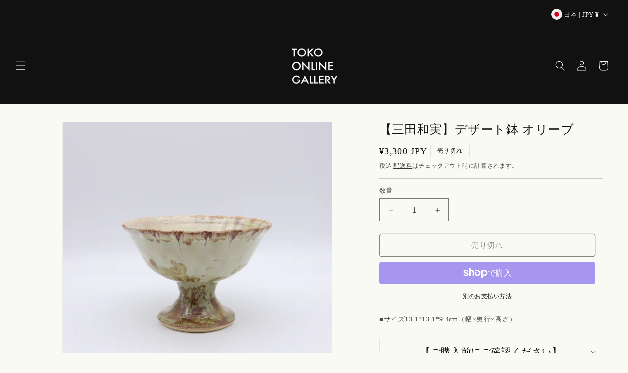

--- FILE ---
content_type: text/html; charset=utf-8
request_url: https://toko-gallery.mashiko.com/products/kazumi-mita_138
body_size: 43388
content:
<!doctype html>
<html class="js" lang="ja">
  <head>

    
    <script>
    (function(){
      if (window.Shopify && Shopify.designMode) return;
      var url = new URL(location.href);
      if (url.searchParams.has('no-redirect')) return;

      // ① 追加：ロケール付きパスを正規化（/ja, /en, /en-US などを剥がす。国セレクタ選択後、言語セレクタによるパスが悪影響）
      function normalizePath(p){
        // 末尾スラ削除
        p = p.replace(/\/+$/,'') || '/';
        // 先頭の /xx または /xx-YY を除去（例：/ja/account → /account）
        var m = p.match(/^\/([a-z]{2})(-[A-Za-z]{2})?(?=\/|$)/i);
        if (m) {
          p = p.slice(m[0].length) || '/';
          if (p.charAt(0) !== '/') p = '/' + p;
        }
        return p;
      }

      // ② 既存の path を正規化して利用
      var rawPath = location.pathname;
      var path = normalizePath(rawPath);

      // /localization はロケール付でもスキップできるよう、正規化後で判定
      if (path === '/localization') return;

      var DOMESTIC_HOSTS = ['toko-gallery.mashiko.com','stg.dagora.space'];
      var INTERNATIONAL_HOSTS = ['toko-gallery-cb.mashiko.com','stg-cb.dagora.space'];

      var CB_VIEW_PATHS = [
        '/account',
        '/account/login',
        '/account/register',
        '/account/addresses',
        '/customers/activate',
        '/customers/reset'
      ];

      var host = location.hostname;
      function inList(list, h){ return list.indexOf(h) !== -1; }
      var isDomesticHost = inList(DOMESTIC_HOSTS, host);
      var isInternationalHost = inList(INTERNATIONAL_HOSTS, host);

      // ③ 判定も正規化後の path を使う
      var wantsCB = CB_VIEW_PATHS.indexOf(path) !== -1;
      var currentView = url.searchParams.get('view');

      if (isInternationalHost && wantsCB && currentView !== 'cb') {
        url.searchParams.set('view', 'cb');
        location.replace(url.toString());
        return;
      }
      if (isDomesticHost && currentView === 'cb') {
        url.searchParams.delete('view');
        location.replace(url.toString());
        return;
      }
      // 何もしない
    })();
    </script>
    
    <meta charset="utf-8">
    <meta http-equiv="X-UA-Compatible" content="IE=edge">
    <meta name="viewport" content="width=device-width,initial-scale=1">
    <meta name="theme-color" content="">
    <link rel="canonical" href="https://toko-gallery.mashiko.com/products/kazumi-mita_138"><link rel="icon" type="image/png" href="//toko-gallery.mashiko.com/cdn/shop/files/toko-favicon.png?crop=center&height=32&v=1753782702&width=32"><title>
      【陶庫】益子焼オンラインショップ ｜三田和実-結晶釉デザート鉢 オリーブ
 &ndash; 【陶庫】TOKO ONLINE GALLERY</title>

    
      <meta name="description" content="栃木県益子に店舗を構える「陶器ギャラリー陶庫」のオンラインショップです。陶器作家の作品を数多く取り扱っています。陶庫での器選びをそのままオンライン上でお愉しみ頂けるコンセプトで運営しています。">
    

    
    
    
    

<meta property="og:site_name" content="【陶庫】TOKO ONLINE GALLERY">
<meta property="og:url" content="https://toko-gallery.mashiko.com/products/kazumi-mita_138">
<meta property="og:title" content="【陶庫】益子焼オンラインショップ ｜三田和実-結晶釉デザート鉢 オリーブ">
<meta property="og:type" content="product">
<meta property="og:description" content="栃木県益子に店舗を構える「陶器ギャラリー陶庫」のオンラインショップです。陶器作家の作品を数多く取り扱っています。陶庫での器選びをそのままオンライン上でお愉しみ頂けるコンセプトで運営しています。"><meta property="og:image" content="http://toko-gallery.mashiko.com/cdn/shop/files/IMG_7932.jpg?v=1752649642">
  <meta property="og:image:secure_url" content="https://toko-gallery.mashiko.com/cdn/shop/files/IMG_7932.jpg?v=1752649642">
  <meta property="og:image:width" content="2656">
  <meta property="og:image:height" content="2656"><meta property="og:price:amount" content="3,300">
  <meta property="og:price:currency" content="JPY"><meta name="twitter:card" content="summary_large_image">
<meta name="twitter:title" content="【陶庫】益子焼オンラインショップ ｜三田和実-結晶釉デザート鉢 オリーブ">
<meta name="twitter:description" content="栃木県益子に店舗を構える「陶器ギャラリー陶庫」のオンラインショップです。陶器作家の作品を数多く取り扱っています。陶庫での器選びをそのままオンライン上でお愉しみ頂けるコンセプトで運営しています。">


    <script src="//toko-gallery.mashiko.com/cdn/shop/t/17/assets/constants.js?v=132983761750457495441754987005" defer="defer"></script>
    <script src="//toko-gallery.mashiko.com/cdn/shop/t/17/assets/pubsub.js?v=25310214064522200911754987055" defer="defer"></script>
    <script src="//toko-gallery.mashiko.com/cdn/shop/t/17/assets/global.js?v=7301445359237545521754987014" defer="defer"></script>
    <script src="//toko-gallery.mashiko.com/cdn/shop/t/17/assets/details-disclosure.js?v=13653116266235556501754987012" defer="defer"></script>
    <script src="//toko-gallery.mashiko.com/cdn/shop/t/17/assets/details-modal.js?v=25581673532751508451754987012" defer="defer"></script>
    <script src="//toko-gallery.mashiko.com/cdn/shop/t/17/assets/search-form.js?v=133129549252120666541754987059" defer="defer"></script><script src="//toko-gallery.mashiko.com/cdn/shop/t/17/assets/animations.js?v=88693664871331136111754986987" defer="defer"></script><script>window.performance && window.performance.mark && window.performance.mark('shopify.content_for_header.start');</script><meta name="google-site-verification" content="3cZ2u7evVFOBLXm7CMM9YiDec6xdczsGP7Qu3jOp-TM">
<meta name="facebook-domain-verification" content="a7jjvkwfzhmluvt7sr7177m1aped49">
<meta id="shopify-digital-wallet" name="shopify-digital-wallet" content="/65495793877/digital_wallets/dialog">
<meta name="shopify-checkout-api-token" content="78f9a0b94c686d24d0f50dab5f1a3e3a">
<meta id="in-context-paypal-metadata" data-shop-id="65495793877" data-venmo-supported="false" data-environment="production" data-locale="ja_JP" data-paypal-v4="true" data-currency="JPY">
<link rel="alternate" hreflang="x-default" href="https://toko-gallery.mashiko.com/products/kazumi-mita_138">
<link rel="alternate" hreflang="ja" href="https://toko-gallery.mashiko.com/products/kazumi-mita_138">
<link rel="alternate" hreflang="en-DE" href="https://toko-gallery-cb.mashiko.com/products/kazumi-mita_138">
<link rel="alternate" hreflang="en-DK" href="https://toko-gallery-cb.mashiko.com/products/kazumi-mita_138">
<link rel="alternate" hreflang="en-FR" href="https://toko-gallery-cb.mashiko.com/products/kazumi-mita_138">
<link rel="alternate" hreflang="en-GB" href="https://toko-gallery-cb.mashiko.com/products/kazumi-mita_138">
<link rel="alternate" hreflang="en-US" href="https://toko-gallery-cb.mashiko.com/products/kazumi-mita_138">
<link rel="alternate" hreflang="en-TW" href="https://toko-gallery-cb.mashiko.com/products/kazumi-mita_138">
<link rel="alternate" type="application/json+oembed" href="https://toko-gallery.mashiko.com/products/kazumi-mita_138.oembed">
<script async="async" src="/checkouts/internal/preloads.js?locale=ja-JP"></script>
<link rel="preconnect" href="https://shop.app" crossorigin="anonymous">
<script async="async" src="https://shop.app/checkouts/internal/preloads.js?locale=ja-JP&shop_id=65495793877" crossorigin="anonymous"></script>
<script id="apple-pay-shop-capabilities" type="application/json">{"shopId":65495793877,"countryCode":"JP","currencyCode":"JPY","merchantCapabilities":["supports3DS"],"merchantId":"gid:\/\/shopify\/Shop\/65495793877","merchantName":"【陶庫】TOKO ONLINE GALLERY","requiredBillingContactFields":["postalAddress","email","phone"],"requiredShippingContactFields":["postalAddress","email","phone"],"shippingType":"shipping","supportedNetworks":["visa","masterCard","amex","jcb","discover"],"total":{"type":"pending","label":"【陶庫】TOKO ONLINE GALLERY","amount":"1.00"},"shopifyPaymentsEnabled":true,"supportsSubscriptions":true}</script>
<script id="shopify-features" type="application/json">{"accessToken":"78f9a0b94c686d24d0f50dab5f1a3e3a","betas":["rich-media-storefront-analytics"],"domain":"toko-gallery.mashiko.com","predictiveSearch":false,"shopId":65495793877,"locale":"ja"}</script>
<script>var Shopify = Shopify || {};
Shopify.shop = "toko-mashiko.myshopify.com";
Shopify.locale = "ja";
Shopify.currency = {"active":"JPY","rate":"1.0"};
Shopify.country = "JP";
Shopify.theme = {"name":"Dawn_ver15.4.0_20250821","id":151561699541,"schema_name":"Dawn","schema_version":"15.4.0","theme_store_id":887,"role":"main"};
Shopify.theme.handle = "null";
Shopify.theme.style = {"id":null,"handle":null};
Shopify.cdnHost = "toko-gallery.mashiko.com/cdn";
Shopify.routes = Shopify.routes || {};
Shopify.routes.root = "/";</script>
<script type="module">!function(o){(o.Shopify=o.Shopify||{}).modules=!0}(window);</script>
<script>!function(o){function n(){var o=[];function n(){o.push(Array.prototype.slice.apply(arguments))}return n.q=o,n}var t=o.Shopify=o.Shopify||{};t.loadFeatures=n(),t.autoloadFeatures=n()}(window);</script>
<script>
  window.ShopifyPay = window.ShopifyPay || {};
  window.ShopifyPay.apiHost = "shop.app\/pay";
  window.ShopifyPay.redirectState = null;
</script>
<script id="shop-js-analytics" type="application/json">{"pageType":"product"}</script>
<script defer="defer" async type="module" src="//toko-gallery.mashiko.com/cdn/shopifycloud/shop-js/modules/v2/client.init-shop-cart-sync_CZKilf07.ja.esm.js"></script>
<script defer="defer" async type="module" src="//toko-gallery.mashiko.com/cdn/shopifycloud/shop-js/modules/v2/chunk.common_rlhnONO2.esm.js"></script>
<script type="module">
  await import("//toko-gallery.mashiko.com/cdn/shopifycloud/shop-js/modules/v2/client.init-shop-cart-sync_CZKilf07.ja.esm.js");
await import("//toko-gallery.mashiko.com/cdn/shopifycloud/shop-js/modules/v2/chunk.common_rlhnONO2.esm.js");

  window.Shopify.SignInWithShop?.initShopCartSync?.({"fedCMEnabled":true,"windoidEnabled":true});

</script>
<script>
  window.Shopify = window.Shopify || {};
  if (!window.Shopify.featureAssets) window.Shopify.featureAssets = {};
  window.Shopify.featureAssets['shop-js'] = {"shop-cart-sync":["modules/v2/client.shop-cart-sync_BwCHLH8C.ja.esm.js","modules/v2/chunk.common_rlhnONO2.esm.js"],"init-fed-cm":["modules/v2/client.init-fed-cm_CQXj6EwP.ja.esm.js","modules/v2/chunk.common_rlhnONO2.esm.js"],"shop-button":["modules/v2/client.shop-button_B7JE2zCc.ja.esm.js","modules/v2/chunk.common_rlhnONO2.esm.js"],"init-windoid":["modules/v2/client.init-windoid_DQ9csUH7.ja.esm.js","modules/v2/chunk.common_rlhnONO2.esm.js"],"shop-cash-offers":["modules/v2/client.shop-cash-offers_DxEVlT9h.ja.esm.js","modules/v2/chunk.common_rlhnONO2.esm.js","modules/v2/chunk.modal_BI56FOb0.esm.js"],"shop-toast-manager":["modules/v2/client.shop-toast-manager_BE8_-kNb.ja.esm.js","modules/v2/chunk.common_rlhnONO2.esm.js"],"init-shop-email-lookup-coordinator":["modules/v2/client.init-shop-email-lookup-coordinator_BgbPPTAQ.ja.esm.js","modules/v2/chunk.common_rlhnONO2.esm.js"],"pay-button":["modules/v2/client.pay-button_hoKCMeMC.ja.esm.js","modules/v2/chunk.common_rlhnONO2.esm.js"],"avatar":["modules/v2/client.avatar_BTnouDA3.ja.esm.js"],"init-shop-cart-sync":["modules/v2/client.init-shop-cart-sync_CZKilf07.ja.esm.js","modules/v2/chunk.common_rlhnONO2.esm.js"],"shop-login-button":["modules/v2/client.shop-login-button_BXDQHqjj.ja.esm.js","modules/v2/chunk.common_rlhnONO2.esm.js","modules/v2/chunk.modal_BI56FOb0.esm.js"],"init-customer-accounts-sign-up":["modules/v2/client.init-customer-accounts-sign-up_C3NeUvFd.ja.esm.js","modules/v2/client.shop-login-button_BXDQHqjj.ja.esm.js","modules/v2/chunk.common_rlhnONO2.esm.js","modules/v2/chunk.modal_BI56FOb0.esm.js"],"init-shop-for-new-customer-accounts":["modules/v2/client.init-shop-for-new-customer-accounts_D-v2xi0b.ja.esm.js","modules/v2/client.shop-login-button_BXDQHqjj.ja.esm.js","modules/v2/chunk.common_rlhnONO2.esm.js","modules/v2/chunk.modal_BI56FOb0.esm.js"],"init-customer-accounts":["modules/v2/client.init-customer-accounts_Cciaq_Mb.ja.esm.js","modules/v2/client.shop-login-button_BXDQHqjj.ja.esm.js","modules/v2/chunk.common_rlhnONO2.esm.js","modules/v2/chunk.modal_BI56FOb0.esm.js"],"shop-follow-button":["modules/v2/client.shop-follow-button_CM9l58Wl.ja.esm.js","modules/v2/chunk.common_rlhnONO2.esm.js","modules/v2/chunk.modal_BI56FOb0.esm.js"],"lead-capture":["modules/v2/client.lead-capture_oVhdpGxe.ja.esm.js","modules/v2/chunk.common_rlhnONO2.esm.js","modules/v2/chunk.modal_BI56FOb0.esm.js"],"checkout-modal":["modules/v2/client.checkout-modal_BbgmKIDX.ja.esm.js","modules/v2/chunk.common_rlhnONO2.esm.js","modules/v2/chunk.modal_BI56FOb0.esm.js"],"shop-login":["modules/v2/client.shop-login_BRorRhgW.ja.esm.js","modules/v2/chunk.common_rlhnONO2.esm.js","modules/v2/chunk.modal_BI56FOb0.esm.js"],"payment-terms":["modules/v2/client.payment-terms_Ba4TR13R.ja.esm.js","modules/v2/chunk.common_rlhnONO2.esm.js","modules/v2/chunk.modal_BI56FOb0.esm.js"]};
</script>
<script>(function() {
  var isLoaded = false;
  function asyncLoad() {
    if (isLoaded) return;
    isLoaded = true;
    var urls = ["https:\/\/dokopoi-js.s3.ap-northeast-1.amazonaws.com\/dokopoi-cart.js?shop=toko-mashiko.myshopify.com","https:\/\/dokopoi-js.s3.ap-northeast-1.amazonaws.com\/dokopoi-customer.js?shop=toko-mashiko.myshopify.com","https:\/\/gift-script-pr.pages.dev\/script.js?shop=toko-mashiko.myshopify.com"];
    for (var i = 0; i < urls.length; i++) {
      var s = document.createElement('script');
      s.type = 'text/javascript';
      s.async = true;
      s.src = urls[i];
      var x = document.getElementsByTagName('script')[0];
      x.parentNode.insertBefore(s, x);
    }
  };
  if(window.attachEvent) {
    window.attachEvent('onload', asyncLoad);
  } else {
    window.addEventListener('load', asyncLoad, false);
  }
})();</script>
<script id="__st">var __st={"a":65495793877,"offset":32400,"reqid":"f92bb2d1-9282-43e0-b5b7-269b7e30aaf3-1769002027","pageurl":"toko-gallery.mashiko.com\/products\/kazumi-mita_138","u":"c841993cfaa5","p":"product","rtyp":"product","rid":8236313641173};</script>
<script>window.ShopifyPaypalV4VisibilityTracking = true;</script>
<script id="captcha-bootstrap">!function(){'use strict';const t='contact',e='account',n='new_comment',o=[[t,t],['blogs',n],['comments',n],[t,'customer']],c=[[e,'customer_login'],[e,'guest_login'],[e,'recover_customer_password'],[e,'create_customer']],r=t=>t.map((([t,e])=>`form[action*='/${t}']:not([data-nocaptcha='true']) input[name='form_type'][value='${e}']`)).join(','),a=t=>()=>t?[...document.querySelectorAll(t)].map((t=>t.form)):[];function s(){const t=[...o],e=r(t);return a(e)}const i='password',u='form_key',d=['recaptcha-v3-token','g-recaptcha-response','h-captcha-response',i],f=()=>{try{return window.sessionStorage}catch{return}},m='__shopify_v',_=t=>t.elements[u];function p(t,e,n=!1){try{const o=window.sessionStorage,c=JSON.parse(o.getItem(e)),{data:r}=function(t){const{data:e,action:n}=t;return t[m]||n?{data:e,action:n}:{data:t,action:n}}(c);for(const[e,n]of Object.entries(r))t.elements[e]&&(t.elements[e].value=n);n&&o.removeItem(e)}catch(o){console.error('form repopulation failed',{error:o})}}const l='form_type',E='cptcha';function T(t){t.dataset[E]=!0}const w=window,h=w.document,L='Shopify',v='ce_forms',y='captcha';let A=!1;((t,e)=>{const n=(g='f06e6c50-85a8-45c8-87d0-21a2b65856fe',I='https://cdn.shopify.com/shopifycloud/storefront-forms-hcaptcha/ce_storefront_forms_captcha_hcaptcha.v1.5.2.iife.js',D={infoText:'hCaptchaによる保護',privacyText:'プライバシー',termsText:'利用規約'},(t,e,n)=>{const o=w[L][v],c=o.bindForm;if(c)return c(t,g,e,D).then(n);var r;o.q.push([[t,g,e,D],n]),r=I,A||(h.body.append(Object.assign(h.createElement('script'),{id:'captcha-provider',async:!0,src:r})),A=!0)});var g,I,D;w[L]=w[L]||{},w[L][v]=w[L][v]||{},w[L][v].q=[],w[L][y]=w[L][y]||{},w[L][y].protect=function(t,e){n(t,void 0,e),T(t)},Object.freeze(w[L][y]),function(t,e,n,w,h,L){const[v,y,A,g]=function(t,e,n){const i=e?o:[],u=t?c:[],d=[...i,...u],f=r(d),m=r(i),_=r(d.filter((([t,e])=>n.includes(e))));return[a(f),a(m),a(_),s()]}(w,h,L),I=t=>{const e=t.target;return e instanceof HTMLFormElement?e:e&&e.form},D=t=>v().includes(t);t.addEventListener('submit',(t=>{const e=I(t);if(!e)return;const n=D(e)&&!e.dataset.hcaptchaBound&&!e.dataset.recaptchaBound,o=_(e),c=g().includes(e)&&(!o||!o.value);(n||c)&&t.preventDefault(),c&&!n&&(function(t){try{if(!f())return;!function(t){const e=f();if(!e)return;const n=_(t);if(!n)return;const o=n.value;o&&e.removeItem(o)}(t);const e=Array.from(Array(32),(()=>Math.random().toString(36)[2])).join('');!function(t,e){_(t)||t.append(Object.assign(document.createElement('input'),{type:'hidden',name:u})),t.elements[u].value=e}(t,e),function(t,e){const n=f();if(!n)return;const o=[...t.querySelectorAll(`input[type='${i}']`)].map((({name:t})=>t)),c=[...d,...o],r={};for(const[a,s]of new FormData(t).entries())c.includes(a)||(r[a]=s);n.setItem(e,JSON.stringify({[m]:1,action:t.action,data:r}))}(t,e)}catch(e){console.error('failed to persist form',e)}}(e),e.submit())}));const S=(t,e)=>{t&&!t.dataset[E]&&(n(t,e.some((e=>e===t))),T(t))};for(const o of['focusin','change'])t.addEventListener(o,(t=>{const e=I(t);D(e)&&S(e,y())}));const B=e.get('form_key'),M=e.get(l),P=B&&M;t.addEventListener('DOMContentLoaded',(()=>{const t=y();if(P)for(const e of t)e.elements[l].value===M&&p(e,B);[...new Set([...A(),...v().filter((t=>'true'===t.dataset.shopifyCaptcha))])].forEach((e=>S(e,t)))}))}(h,new URLSearchParams(w.location.search),n,t,e,['guest_login'])})(!1,!0)}();</script>
<script integrity="sha256-4kQ18oKyAcykRKYeNunJcIwy7WH5gtpwJnB7kiuLZ1E=" data-source-attribution="shopify.loadfeatures" defer="defer" src="//toko-gallery.mashiko.com/cdn/shopifycloud/storefront/assets/storefront/load_feature-a0a9edcb.js" crossorigin="anonymous"></script>
<script crossorigin="anonymous" defer="defer" src="//toko-gallery.mashiko.com/cdn/shopifycloud/storefront/assets/shopify_pay/storefront-65b4c6d7.js?v=20250812"></script>
<script data-source-attribution="shopify.dynamic_checkout.dynamic.init">var Shopify=Shopify||{};Shopify.PaymentButton=Shopify.PaymentButton||{isStorefrontPortableWallets:!0,init:function(){window.Shopify.PaymentButton.init=function(){};var t=document.createElement("script");t.src="https://toko-gallery.mashiko.com/cdn/shopifycloud/portable-wallets/latest/portable-wallets.ja.js",t.type="module",document.head.appendChild(t)}};
</script>
<script data-source-attribution="shopify.dynamic_checkout.buyer_consent">
  function portableWalletsHideBuyerConsent(e){var t=document.getElementById("shopify-buyer-consent"),n=document.getElementById("shopify-subscription-policy-button");t&&n&&(t.classList.add("hidden"),t.setAttribute("aria-hidden","true"),n.removeEventListener("click",e))}function portableWalletsShowBuyerConsent(e){var t=document.getElementById("shopify-buyer-consent"),n=document.getElementById("shopify-subscription-policy-button");t&&n&&(t.classList.remove("hidden"),t.removeAttribute("aria-hidden"),n.addEventListener("click",e))}window.Shopify?.PaymentButton&&(window.Shopify.PaymentButton.hideBuyerConsent=portableWalletsHideBuyerConsent,window.Shopify.PaymentButton.showBuyerConsent=portableWalletsShowBuyerConsent);
</script>
<script>
  function portableWalletsCleanup(e){e&&e.src&&console.error("Failed to load portable wallets script "+e.src);var t=document.querySelectorAll("shopify-accelerated-checkout .shopify-payment-button__skeleton, shopify-accelerated-checkout-cart .wallet-cart-button__skeleton"),e=document.getElementById("shopify-buyer-consent");for(let e=0;e<t.length;e++)t[e].remove();e&&e.remove()}function portableWalletsNotLoadedAsModule(e){e instanceof ErrorEvent&&"string"==typeof e.message&&e.message.includes("import.meta")&&"string"==typeof e.filename&&e.filename.includes("portable-wallets")&&(window.removeEventListener("error",portableWalletsNotLoadedAsModule),window.Shopify.PaymentButton.failedToLoad=e,"loading"===document.readyState?document.addEventListener("DOMContentLoaded",window.Shopify.PaymentButton.init):window.Shopify.PaymentButton.init())}window.addEventListener("error",portableWalletsNotLoadedAsModule);
</script>

<script type="module" src="https://toko-gallery.mashiko.com/cdn/shopifycloud/portable-wallets/latest/portable-wallets.ja.js" onError="portableWalletsCleanup(this)" crossorigin="anonymous"></script>
<script nomodule>
  document.addEventListener("DOMContentLoaded", portableWalletsCleanup);
</script>

<link id="shopify-accelerated-checkout-styles" rel="stylesheet" media="screen" href="https://toko-gallery.mashiko.com/cdn/shopifycloud/portable-wallets/latest/accelerated-checkout-backwards-compat.css" crossorigin="anonymous">
<style id="shopify-accelerated-checkout-cart">
        #shopify-buyer-consent {
  margin-top: 1em;
  display: inline-block;
  width: 100%;
}

#shopify-buyer-consent.hidden {
  display: none;
}

#shopify-subscription-policy-button {
  background: none;
  border: none;
  padding: 0;
  text-decoration: underline;
  font-size: inherit;
  cursor: pointer;
}

#shopify-subscription-policy-button::before {
  box-shadow: none;
}

      </style>
<script id="sections-script" data-sections="dag-header" defer="defer" src="//toko-gallery.mashiko.com/cdn/shop/t/17/compiled_assets/scripts.js?v=5957"></script>
<script>window.performance && window.performance.mark && window.performance.mark('shopify.content_for_header.end');</script>


    <style data-shopify>
      
      
      
      
      

      
        :root,
        .color-scheme-1 {
          --color-background: 250,250,245;
        
          --gradient-background: #fafaf5;
        

        

        --color-foreground: 18,18,18;
        --color-background-contrast: 207,207,160;
        --color-shadow: 18,18,18;
        --color-button: 18,18,18;
        --color-button-text: 250,250,245;
        --color-secondary-button: 250,250,245;
        --color-secondary-button-text: 18,18,18;
        --color-link: 18,18,18;
        --color-badge-foreground: 18,18,18;
        --color-badge-background: 250,250,245;
        --color-badge-border: 18,18,18;
        --payment-terms-background-color: rgb(250 250 245);
      }
      
        
        .color-scheme-2 {
          --color-background: 17,17,17;
        
          --gradient-background: #111111;
        

        

        --color-foreground: 250,250,245;
        --color-background-contrast: 145,145,145;
        --color-shadow: 255,255,255;
        --color-button: 250,250,245;
        --color-button-text: 17,17,17;
        --color-secondary-button: 17,17,17;
        --color-secondary-button-text: 250,250,245;
        --color-link: 250,250,245;
        --color-badge-foreground: 250,250,245;
        --color-badge-background: 17,17,17;
        --color-badge-border: 250,250,245;
        --payment-terms-background-color: rgb(17 17 17);
      }
      
        
        .color-scheme-3 {
          --color-background: 17,17,17;
        
          --gradient-background: #111111;
        

        

        --color-foreground: 250,250,245;
        --color-background-contrast: 145,145,145;
        --color-shadow: 18,18,18;
        --color-button: 255,255,255;
        --color-button-text: 17,17,17;
        --color-secondary-button: 17,17,17;
        --color-secondary-button-text: 255,255,255;
        --color-link: 255,255,255;
        --color-badge-foreground: 250,250,245;
        --color-badge-background: 17,17,17;
        --color-badge-border: 250,250,245;
        --payment-terms-background-color: rgb(17 17 17);
      }
      
        
        .color-scheme-4 {
          --color-background: 250,250,245;
        
          --gradient-background: #fafaf5;
        

        

        --color-foreground: 18,18,18;
        --color-background-contrast: 207,207,160;
        --color-shadow: 18,18,18;
        --color-button: 250,250,245;
        --color-button-text: 250,250,245;
        --color-secondary-button: 250,250,245;
        --color-secondary-button-text: 43,42,39;
        --color-link: 43,42,39;
        --color-badge-foreground: 18,18,18;
        --color-badge-background: 250,250,245;
        --color-badge-border: 18,18,18;
        --payment-terms-background-color: rgb(250 250 245);
      }
      
        
        .color-scheme-5 {
          --color-background: 51,79,180;
        
          --gradient-background: #334fb4;
        

        

        --color-foreground: 255,255,255;
        --color-background-contrast: 23,35,81;
        --color-shadow: 18,18,18;
        --color-button: 255,255,255;
        --color-button-text: 51,79,180;
        --color-secondary-button: 51,79,180;
        --color-secondary-button-text: 255,255,255;
        --color-link: 255,255,255;
        --color-badge-foreground: 255,255,255;
        --color-badge-background: 51,79,180;
        --color-badge-border: 255,255,255;
        --payment-terms-background-color: rgb(51 79 180);
      }
      
        
        .color-scheme-c5f27a7a-3688-496d-85c1-fa2bd3c853e5 {
          --color-background: 250,250,245;
        
          --gradient-background: #fafaf5;
        

        

        --color-foreground: 18,18,18;
        --color-background-contrast: 207,207,160;
        --color-shadow: 18,18,18;
        --color-button: 224,224,222;
        --color-button-text: 18,18,18;
        --color-secondary-button: 250,250,245;
        --color-secondary-button-text: 124,124,124;
        --color-link: 124,124,124;
        --color-badge-foreground: 18,18,18;
        --color-badge-background: 250,250,245;
        --color-badge-border: 18,18,18;
        --payment-terms-background-color: rgb(250 250 245);
      }
      
        
        .color-scheme-81800e97-0b8b-4c37-a8a3-7c174c3c1630 {
          --color-background: 250,250,245;
        
          --gradient-background: #fafaf5;
        

        

        --color-foreground: 18,18,18;
        --color-background-contrast: 207,207,160;
        --color-shadow: 18,18,18;
        --color-button: 18,18,18;
        --color-button-text: 250,250,245;
        --color-secondary-button: 250,250,245;
        --color-secondary-button-text: 18,18,18;
        --color-link: 18,18,18;
        --color-badge-foreground: 18,18,18;
        --color-badge-background: 250,250,245;
        --color-badge-border: 18,18,18;
        --payment-terms-background-color: rgb(250 250 245);
      }
      

      body, .color-scheme-1, .color-scheme-2, .color-scheme-3, .color-scheme-4, .color-scheme-5, .color-scheme-c5f27a7a-3688-496d-85c1-fa2bd3c853e5, .color-scheme-81800e97-0b8b-4c37-a8a3-7c174c3c1630 {
        color: rgba(var(--color-foreground), 0.75);
        background-color: rgb(var(--color-background));
      }

      :root {
        --font-body-family: "New York", Iowan Old Style, Apple Garamond, Baskerville, Times New Roman, Droid Serif, Times, Source Serif Pro, serif, Apple Color Emoji, Segoe UI Emoji, Segoe UI Symbol;
        --font-body-style: normal;
        --font-body-weight: 400;
        --font-body-weight-bold: 700;

        --font-heading-family: "New York", Iowan Old Style, Apple Garamond, Baskerville, Times New Roman, Droid Serif, Times, Source Serif Pro, serif, Apple Color Emoji, Segoe UI Emoji, Segoe UI Symbol;
        --font-heading-style: normal;
        --font-heading-weight: 400;

        --font-body-scale: 1.0;
        --font-heading-scale: 1.0;

        --media-padding: px;
        --media-border-opacity: 0.05;
        --media-border-width: 1px;
        --media-radius: 0px;
        --media-shadow-opacity: 0.0;
        --media-shadow-horizontal-offset: 0px;
        --media-shadow-vertical-offset: 4px;
        --media-shadow-blur-radius: 5px;
        --media-shadow-visible: 0;

        --page-width: 140rem;
        --page-width-margin: 0rem;

        --product-card-image-padding: 0.0rem;
        --product-card-corner-radius: 0.0rem;
        --product-card-text-alignment: center;
        --product-card-border-width: 0.0rem;
        --product-card-border-opacity: 0.1;
        --product-card-shadow-opacity: 0.0;
        --product-card-shadow-visible: 0;
        --product-card-shadow-horizontal-offset: 0.0rem;
        --product-card-shadow-vertical-offset: 0.4rem;
        --product-card-shadow-blur-radius: 0.5rem;

        --collection-card-image-padding: 0.0rem;
        --collection-card-corner-radius: 0.0rem;
        --collection-card-text-alignment: center;
        --collection-card-border-width: 0.0rem;
        --collection-card-border-opacity: 0.1;
        --collection-card-shadow-opacity: 0.0;
        --collection-card-shadow-visible: 0;
        --collection-card-shadow-horizontal-offset: 0.0rem;
        --collection-card-shadow-vertical-offset: 0.4rem;
        --collection-card-shadow-blur-radius: 0.5rem;

        --blog-card-image-padding: 0.0rem;
        --blog-card-corner-radius: 0.0rem;
        --blog-card-text-alignment: left;
        --blog-card-border-width: 0.0rem;
        --blog-card-border-opacity: 0.1;
        --blog-card-shadow-opacity: 0.0;
        --blog-card-shadow-visible: 0;
        --blog-card-shadow-horizontal-offset: 0.0rem;
        --blog-card-shadow-vertical-offset: 0.4rem;
        --blog-card-shadow-blur-radius: 0.5rem;

        --badge-corner-radius: 0.0rem;

        --popup-border-width: 1px;
        --popup-border-opacity: 0.1;
        --popup-corner-radius: 0px;
        --popup-shadow-opacity: 0.05;
        --popup-shadow-horizontal-offset: 0px;
        --popup-shadow-vertical-offset: 4px;
        --popup-shadow-blur-radius: 5px;

        --drawer-border-width: 1px;
        --drawer-border-opacity: 0.1;
        --drawer-shadow-opacity: 0.0;
        --drawer-shadow-horizontal-offset: 0px;
        --drawer-shadow-vertical-offset: 4px;
        --drawer-shadow-blur-radius: 5px;

        --spacing-sections-desktop: 32px;
        --spacing-sections-mobile: 22px;

        --grid-desktop-vertical-spacing: 8px;
        --grid-desktop-horizontal-spacing: 8px;
        --grid-mobile-vertical-spacing: 4px;
        --grid-mobile-horizontal-spacing: 4px;

        --text-boxes-border-opacity: 0.1;
        --text-boxes-border-width: 0px;
        --text-boxes-radius: 0px;
        --text-boxes-shadow-opacity: 0.0;
        --text-boxes-shadow-visible: 0;
        --text-boxes-shadow-horizontal-offset: 0px;
        --text-boxes-shadow-vertical-offset: 4px;
        --text-boxes-shadow-blur-radius: 5px;

        --buttons-radius: 4px;
        --buttons-radius-outset: 5px;
        --buttons-border-width: 1px;
        --buttons-border-opacity: 1.0;
        --buttons-shadow-opacity: 0.0;
        --buttons-shadow-visible: 0;
        --buttons-shadow-horizontal-offset: 0px;
        --buttons-shadow-vertical-offset: 4px;
        --buttons-shadow-blur-radius: 5px;
        --buttons-border-offset: 0.3px;

        --inputs-radius: 0px;
        --inputs-border-width: 1px;
        --inputs-border-opacity: 0.55;
        --inputs-shadow-opacity: 0.0;
        --inputs-shadow-horizontal-offset: 0px;
        --inputs-margin-offset: 0px;
        --inputs-shadow-vertical-offset: 4px;
        --inputs-shadow-blur-radius: 5px;
        --inputs-radius-outset: 0px;

        --variant-pills-radius: 40px;
        --variant-pills-border-width: 1px;
        --variant-pills-border-opacity: 0.55;
        --variant-pills-shadow-opacity: 0.0;
        --variant-pills-shadow-horizontal-offset: 0px;
        --variant-pills-shadow-vertical-offset: 4px;
        --variant-pills-shadow-blur-radius: 5px;
      }

      *,
      *::before,
      *::after {
        box-sizing: inherit;
      }

      html {
        box-sizing: border-box;
        font-size: calc(var(--font-body-scale) * 62.5%);
        height: 100%;
      }

      body {
        display: grid;
        grid-template-rows: auto auto 1fr auto;
        grid-template-columns: 100%;
        min-height: 100%;
        margin: 0;
        font-size: 1.5rem;
        letter-spacing: 0.06rem;
        line-height: calc(1 + 0.8 / var(--font-body-scale));
        font-family: var(--font-body-family);
        font-style: var(--font-body-style);
        font-weight: var(--font-body-weight);
      }

      @media screen and (min-width: 750px) {
        body {
          font-size: 1.6rem;
        }
      }
    </style>

    <link href="//toko-gallery.mashiko.com/cdn/shop/t/17/assets/base.css?v=159841507637079171801754986987" rel="stylesheet" type="text/css" media="all" />
    
    <link href="//toko-gallery.mashiko.com/cdn/shop/t/17/assets/dag-custom.css?v=88722533960205801331762239387" rel="stylesheet" type="text/css" media="all" />
    <link href="//toko-gallery.mashiko.com/cdn/shop/t/17/assets/country-flags.css?v=176943937199812920721755570670" rel="stylesheet" type="text/css" media="all" />
    <link rel="stylesheet" href="//toko-gallery.mashiko.com/cdn/shop/t/17/assets/component-cart-items.css?v=13033300910818915211754986991" media="print" onload="this.media='all'"><link href="//toko-gallery.mashiko.com/cdn/shop/t/17/assets/component-localization-form.css?v=170315343355214948141754986996" rel="stylesheet" type="text/css" media="all" />
      <script src="//toko-gallery.mashiko.com/cdn/shop/t/17/assets/localization-form.js?v=144176611646395275351754987048" defer="defer"></script><link
        rel="stylesheet"
        href="//toko-gallery.mashiko.com/cdn/shop/t/17/assets/component-predictive-search.css?v=118923337488134913561754986999"
        media="print"
        onload="this.media='all'"
      ><script>
      if (Shopify.designMode) {
        document.documentElement.classList.add('shopify-design-mode');
      }
    </script><!-- jQueryと閲覧履歴スクリプト -->
    <script type="text/javascript" src="https://ajax.googleapis.com/ajax/libs/jquery/3.7.1/jquery.min.js"></script>
    <script src="//toko-gallery.mashiko.com/cdn/shop/t/17/assets/jquery.products.js?v=125539104086339582101754987048"></script>    
    <script>
      window.addEventListener('load', function() {
        console.log("Shopify.Products:", Shopify.Products);
        if (Shopify.Products && Shopify.Products.showRecentlyViewed) {
          Shopify.Products.showRecentlyViewed();
        } else {
          console.error("Shopify.Products がロードされていない or showRecentlyViewed がない");
        }
      });
    </script>
    <script>
            window.addEventListener('load', function() {
        if (typeof Shopify !== "undefined") {
          var sectionElement = document.querySelector('.js-recentlySectionId');
          if (sectionElement) {
            Shopify.recentlySectionId = sectionElement.dataset.recentlySectionId;
            console.log("✅ Shopify.recentlySectionId:", Shopify.recentlySectionId);
          } else {
            console.warn("⚠️ Warning: .js-recentlySectionId not found.");
          }
        } else {
          console.error("🚨 Error: Shopify is not defined!");
        }
      });
    </script>
      <script>
        window.addEventListener('load', function() {  Shopify.Products.recordRecentlyViewed();});
      </script>
    
<!-- BEGIN app block: shopify://apps/omni-hub/blocks/qrcode/46ab3480-8698-432c-a107-3e5b38c89c96 --><script defer src="https://cdn.shopify.com/extensions/019bde9b-afd2-7ba0-be24-3c82ad62bf1f/omni-hub-d654774-260121033019/assets/qrcode.js"></script>

<div
  id="omni-hub-qrcode"
  data-customer-id=""
  data-shop-domain="toko-mashiko.myshopify.com">
</div>


<!-- END app block --><!-- BEGIN app block: shopify://apps/klaviyo-email-marketing-sms/blocks/klaviyo-onsite-embed/2632fe16-c075-4321-a88b-50b567f42507 -->












  <script async src="https://static.klaviyo.com/onsite/js/VQqCfk/klaviyo.js?company_id=VQqCfk"></script>
  <script>!function(){if(!window.klaviyo){window._klOnsite=window._klOnsite||[];try{window.klaviyo=new Proxy({},{get:function(n,i){return"push"===i?function(){var n;(n=window._klOnsite).push.apply(n,arguments)}:function(){for(var n=arguments.length,o=new Array(n),w=0;w<n;w++)o[w]=arguments[w];var t="function"==typeof o[o.length-1]?o.pop():void 0,e=new Promise((function(n){window._klOnsite.push([i].concat(o,[function(i){t&&t(i),n(i)}]))}));return e}}})}catch(n){window.klaviyo=window.klaviyo||[],window.klaviyo.push=function(){var n;(n=window._klOnsite).push.apply(n,arguments)}}}}();</script>

  
    <script id="viewed_product">
      if (item == null) {
        var _learnq = _learnq || [];

        var MetafieldReviews = null
        var MetafieldYotpoRating = null
        var MetafieldYotpoCount = null
        var MetafieldLooxRating = null
        var MetafieldLooxCount = null
        var okendoProduct = null
        var okendoProductReviewCount = null
        var okendoProductReviewAverageValue = null
        try {
          // The following fields are used for Customer Hub recently viewed in order to add reviews.
          // This information is not part of __kla_viewed. Instead, it is part of __kla_viewed_reviewed_items
          MetafieldReviews = {};
          MetafieldYotpoRating = null
          MetafieldYotpoCount = null
          MetafieldLooxRating = null
          MetafieldLooxCount = null

          okendoProduct = null
          // If the okendo metafield is not legacy, it will error, which then requires the new json formatted data
          if (okendoProduct && 'error' in okendoProduct) {
            okendoProduct = null
          }
          okendoProductReviewCount = okendoProduct ? okendoProduct.reviewCount : null
          okendoProductReviewAverageValue = okendoProduct ? okendoProduct.reviewAverageValue : null
        } catch (error) {
          console.error('Error in Klaviyo onsite reviews tracking:', error);
        }

        var item = {
          Name: "【三田和実】デザート鉢 オリーブ",
          ProductID: 8236313641173,
          Categories: ["KAZUMI MITA","“陶”の作品を探す","すべてのアイテム","作家","新入荷の作品","鉢・向付","鉢・碗"],
          ImageURL: "https://toko-gallery.mashiko.com/cdn/shop/files/IMG_7932_grande.jpg?v=1752649642",
          URL: "https://toko-gallery.mashiko.com/products/kazumi-mita_138",
          Brand: "三田和実",
          Price: "¥3,300",
          Value: "3,300",
          CompareAtPrice: "¥0"
        };
        _learnq.push(['track', 'Viewed Product', item]);
        _learnq.push(['trackViewedItem', {
          Title: item.Name,
          ItemId: item.ProductID,
          Categories: item.Categories,
          ImageUrl: item.ImageURL,
          Url: item.URL,
          Metadata: {
            Brand: item.Brand,
            Price: item.Price,
            Value: item.Value,
            CompareAtPrice: item.CompareAtPrice
          },
          metafields:{
            reviews: MetafieldReviews,
            yotpo:{
              rating: MetafieldYotpoRating,
              count: MetafieldYotpoCount,
            },
            loox:{
              rating: MetafieldLooxRating,
              count: MetafieldLooxCount,
            },
            okendo: {
              rating: okendoProductReviewAverageValue,
              count: okendoProductReviewCount,
            }
          }
        }]);
      }
    </script>
  




  <script>
    window.klaviyoReviewsProductDesignMode = false
  </script>







<!-- END app block --><link href="https://monorail-edge.shopifysvc.com" rel="dns-prefetch">
<script>(function(){if ("sendBeacon" in navigator && "performance" in window) {try {var session_token_from_headers = performance.getEntriesByType('navigation')[0].serverTiming.find(x => x.name == '_s').description;} catch {var session_token_from_headers = undefined;}var session_cookie_matches = document.cookie.match(/_shopify_s=([^;]*)/);var session_token_from_cookie = session_cookie_matches && session_cookie_matches.length === 2 ? session_cookie_matches[1] : "";var session_token = session_token_from_headers || session_token_from_cookie || "";function handle_abandonment_event(e) {var entries = performance.getEntries().filter(function(entry) {return /monorail-edge.shopifysvc.com/.test(entry.name);});if (!window.abandonment_tracked && entries.length === 0) {window.abandonment_tracked = true;var currentMs = Date.now();var navigation_start = performance.timing.navigationStart;var payload = {shop_id: 65495793877,url: window.location.href,navigation_start,duration: currentMs - navigation_start,session_token,page_type: "product"};window.navigator.sendBeacon("https://monorail-edge.shopifysvc.com/v1/produce", JSON.stringify({schema_id: "online_store_buyer_site_abandonment/1.1",payload: payload,metadata: {event_created_at_ms: currentMs,event_sent_at_ms: currentMs}}));}}window.addEventListener('pagehide', handle_abandonment_event);}}());</script>
<script id="web-pixels-manager-setup">(function e(e,d,r,n,o){if(void 0===o&&(o={}),!Boolean(null===(a=null===(i=window.Shopify)||void 0===i?void 0:i.analytics)||void 0===a?void 0:a.replayQueue)){var i,a;window.Shopify=window.Shopify||{};var t=window.Shopify;t.analytics=t.analytics||{};var s=t.analytics;s.replayQueue=[],s.publish=function(e,d,r){return s.replayQueue.push([e,d,r]),!0};try{self.performance.mark("wpm:start")}catch(e){}var l=function(){var e={modern:/Edge?\/(1{2}[4-9]|1[2-9]\d|[2-9]\d{2}|\d{4,})\.\d+(\.\d+|)|Firefox\/(1{2}[4-9]|1[2-9]\d|[2-9]\d{2}|\d{4,})\.\d+(\.\d+|)|Chrom(ium|e)\/(9{2}|\d{3,})\.\d+(\.\d+|)|(Maci|X1{2}).+ Version\/(15\.\d+|(1[6-9]|[2-9]\d|\d{3,})\.\d+)([,.]\d+|)( \(\w+\)|)( Mobile\/\w+|) Safari\/|Chrome.+OPR\/(9{2}|\d{3,})\.\d+\.\d+|(CPU[ +]OS|iPhone[ +]OS|CPU[ +]iPhone|CPU IPhone OS|CPU iPad OS)[ +]+(15[._]\d+|(1[6-9]|[2-9]\d|\d{3,})[._]\d+)([._]\d+|)|Android:?[ /-](13[3-9]|1[4-9]\d|[2-9]\d{2}|\d{4,})(\.\d+|)(\.\d+|)|Android.+Firefox\/(13[5-9]|1[4-9]\d|[2-9]\d{2}|\d{4,})\.\d+(\.\d+|)|Android.+Chrom(ium|e)\/(13[3-9]|1[4-9]\d|[2-9]\d{2}|\d{4,})\.\d+(\.\d+|)|SamsungBrowser\/([2-9]\d|\d{3,})\.\d+/,legacy:/Edge?\/(1[6-9]|[2-9]\d|\d{3,})\.\d+(\.\d+|)|Firefox\/(5[4-9]|[6-9]\d|\d{3,})\.\d+(\.\d+|)|Chrom(ium|e)\/(5[1-9]|[6-9]\d|\d{3,})\.\d+(\.\d+|)([\d.]+$|.*Safari\/(?![\d.]+ Edge\/[\d.]+$))|(Maci|X1{2}).+ Version\/(10\.\d+|(1[1-9]|[2-9]\d|\d{3,})\.\d+)([,.]\d+|)( \(\w+\)|)( Mobile\/\w+|) Safari\/|Chrome.+OPR\/(3[89]|[4-9]\d|\d{3,})\.\d+\.\d+|(CPU[ +]OS|iPhone[ +]OS|CPU[ +]iPhone|CPU IPhone OS|CPU iPad OS)[ +]+(10[._]\d+|(1[1-9]|[2-9]\d|\d{3,})[._]\d+)([._]\d+|)|Android:?[ /-](13[3-9]|1[4-9]\d|[2-9]\d{2}|\d{4,})(\.\d+|)(\.\d+|)|Mobile Safari.+OPR\/([89]\d|\d{3,})\.\d+\.\d+|Android.+Firefox\/(13[5-9]|1[4-9]\d|[2-9]\d{2}|\d{4,})\.\d+(\.\d+|)|Android.+Chrom(ium|e)\/(13[3-9]|1[4-9]\d|[2-9]\d{2}|\d{4,})\.\d+(\.\d+|)|Android.+(UC? ?Browser|UCWEB|U3)[ /]?(15\.([5-9]|\d{2,})|(1[6-9]|[2-9]\d|\d{3,})\.\d+)\.\d+|SamsungBrowser\/(5\.\d+|([6-9]|\d{2,})\.\d+)|Android.+MQ{2}Browser\/(14(\.(9|\d{2,})|)|(1[5-9]|[2-9]\d|\d{3,})(\.\d+|))(\.\d+|)|K[Aa][Ii]OS\/(3\.\d+|([4-9]|\d{2,})\.\d+)(\.\d+|)/},d=e.modern,r=e.legacy,n=navigator.userAgent;return n.match(d)?"modern":n.match(r)?"legacy":"unknown"}(),u="modern"===l?"modern":"legacy",c=(null!=n?n:{modern:"",legacy:""})[u],f=function(e){return[e.baseUrl,"/wpm","/b",e.hashVersion,"modern"===e.buildTarget?"m":"l",".js"].join("")}({baseUrl:d,hashVersion:r,buildTarget:u}),m=function(e){var d=e.version,r=e.bundleTarget,n=e.surface,o=e.pageUrl,i=e.monorailEndpoint;return{emit:function(e){var a=e.status,t=e.errorMsg,s=(new Date).getTime(),l=JSON.stringify({metadata:{event_sent_at_ms:s},events:[{schema_id:"web_pixels_manager_load/3.1",payload:{version:d,bundle_target:r,page_url:o,status:a,surface:n,error_msg:t},metadata:{event_created_at_ms:s}}]});if(!i)return console&&console.warn&&console.warn("[Web Pixels Manager] No Monorail endpoint provided, skipping logging."),!1;try{return self.navigator.sendBeacon.bind(self.navigator)(i,l)}catch(e){}var u=new XMLHttpRequest;try{return u.open("POST",i,!0),u.setRequestHeader("Content-Type","text/plain"),u.send(l),!0}catch(e){return console&&console.warn&&console.warn("[Web Pixels Manager] Got an unhandled error while logging to Monorail."),!1}}}}({version:r,bundleTarget:l,surface:e.surface,pageUrl:self.location.href,monorailEndpoint:e.monorailEndpoint});try{o.browserTarget=l,function(e){var d=e.src,r=e.async,n=void 0===r||r,o=e.onload,i=e.onerror,a=e.sri,t=e.scriptDataAttributes,s=void 0===t?{}:t,l=document.createElement("script"),u=document.querySelector("head"),c=document.querySelector("body");if(l.async=n,l.src=d,a&&(l.integrity=a,l.crossOrigin="anonymous"),s)for(var f in s)if(Object.prototype.hasOwnProperty.call(s,f))try{l.dataset[f]=s[f]}catch(e){}if(o&&l.addEventListener("load",o),i&&l.addEventListener("error",i),u)u.appendChild(l);else{if(!c)throw new Error("Did not find a head or body element to append the script");c.appendChild(l)}}({src:f,async:!0,onload:function(){if(!function(){var e,d;return Boolean(null===(d=null===(e=window.Shopify)||void 0===e?void 0:e.analytics)||void 0===d?void 0:d.initialized)}()){var d=window.webPixelsManager.init(e)||void 0;if(d){var r=window.Shopify.analytics;r.replayQueue.forEach((function(e){var r=e[0],n=e[1],o=e[2];d.publishCustomEvent(r,n,o)})),r.replayQueue=[],r.publish=d.publishCustomEvent,r.visitor=d.visitor,r.initialized=!0}}},onerror:function(){return m.emit({status:"failed",errorMsg:"".concat(f," has failed to load")})},sri:function(e){var d=/^sha384-[A-Za-z0-9+/=]+$/;return"string"==typeof e&&d.test(e)}(c)?c:"",scriptDataAttributes:o}),m.emit({status:"loading"})}catch(e){m.emit({status:"failed",errorMsg:(null==e?void 0:e.message)||"Unknown error"})}}})({shopId: 65495793877,storefrontBaseUrl: "https://toko-gallery.mashiko.com",extensionsBaseUrl: "https://extensions.shopifycdn.com/cdn/shopifycloud/web-pixels-manager",monorailEndpoint: "https://monorail-edge.shopifysvc.com/unstable/produce_batch",surface: "storefront-renderer",enabledBetaFlags: ["2dca8a86"],webPixelsConfigList: [{"id":"1779826901","configuration":"{\"shop\":\"toko-mashiko.myshopify.com\",\"enabled\":\"false\",\"hmacKey\":\"a2d28b6d6056192c608f67dcfe171713\"}","eventPayloadVersion":"v1","runtimeContext":"STRICT","scriptVersion":"728114a5167fec3ce2fdbc41bef2eeb1","type":"APP","apiClientId":4653451,"privacyPurposes":["ANALYTICS","MARKETING","SALE_OF_DATA"],"dataSharingAdjustments":{"protectedCustomerApprovalScopes":["read_customer_address","read_customer_email","read_customer_name","read_customer_personal_data","read_customer_phone"]}},{"id":"1391722709","configuration":"{\"accountID\":\"VQqCfk\",\"webPixelConfig\":\"eyJlbmFibGVBZGRlZFRvQ2FydEV2ZW50cyI6IHRydWV9\"}","eventPayloadVersion":"v1","runtimeContext":"STRICT","scriptVersion":"524f6c1ee37bacdca7657a665bdca589","type":"APP","apiClientId":123074,"privacyPurposes":["ANALYTICS","MARKETING"],"dataSharingAdjustments":{"protectedCustomerApprovalScopes":["read_customer_address","read_customer_email","read_customer_name","read_customer_personal_data","read_customer_phone"]}},{"id":"492339413","configuration":"{\"config\":\"{\\\"google_tag_ids\\\":[\\\"G-GMBQ88N3RE\\\",\\\"AW-380020368\\\",\\\"GT-57SK8TZZ\\\"],\\\"target_country\\\":\\\"JP\\\",\\\"gtag_events\\\":[{\\\"type\\\":\\\"begin_checkout\\\",\\\"action_label\\\":[\\\"G-GMBQ88N3RE\\\",\\\"AW-380020368\\\/pO8KCJb9tr4DEJDNmrUB\\\"]},{\\\"type\\\":\\\"search\\\",\\\"action_label\\\":[\\\"G-GMBQ88N3RE\\\",\\\"AW-380020368\\\/WBdMCJn9tr4DEJDNmrUB\\\"]},{\\\"type\\\":\\\"view_item\\\",\\\"action_label\\\":[\\\"G-GMBQ88N3RE\\\",\\\"AW-380020368\\\/ewU-CJD9tr4DEJDNmrUB\\\",\\\"MC-VR04GBP1YL\\\"]},{\\\"type\\\":\\\"purchase\\\",\\\"action_label\\\":[\\\"G-GMBQ88N3RE\\\",\\\"AW-380020368\\\/nfdlCI39tr4DEJDNmrUB\\\",\\\"MC-VR04GBP1YL\\\"]},{\\\"type\\\":\\\"page_view\\\",\\\"action_label\\\":[\\\"G-GMBQ88N3RE\\\",\\\"AW-380020368\\\/bZ_cCIr9tr4DEJDNmrUB\\\",\\\"MC-VR04GBP1YL\\\"]},{\\\"type\\\":\\\"add_payment_info\\\",\\\"action_label\\\":[\\\"G-GMBQ88N3RE\\\",\\\"AW-380020368\\\/DFVcCJz9tr4DEJDNmrUB\\\"]},{\\\"type\\\":\\\"add_to_cart\\\",\\\"action_label\\\":[\\\"G-GMBQ88N3RE\\\",\\\"AW-380020368\\\/O0bzCJP9tr4DEJDNmrUB\\\"]}],\\\"enable_monitoring_mode\\\":false}\"}","eventPayloadVersion":"v1","runtimeContext":"OPEN","scriptVersion":"b2a88bafab3e21179ed38636efcd8a93","type":"APP","apiClientId":1780363,"privacyPurposes":[],"dataSharingAdjustments":{"protectedCustomerApprovalScopes":["read_customer_address","read_customer_email","read_customer_name","read_customer_personal_data","read_customer_phone"]}},{"id":"155746517","configuration":"{\"pixel_id\":\"3584941368301522\",\"pixel_type\":\"facebook_pixel\",\"metaapp_system_user_token\":\"-\"}","eventPayloadVersion":"v1","runtimeContext":"OPEN","scriptVersion":"ca16bc87fe92b6042fbaa3acc2fbdaa6","type":"APP","apiClientId":2329312,"privacyPurposes":["ANALYTICS","MARKETING","SALE_OF_DATA"],"dataSharingAdjustments":{"protectedCustomerApprovalScopes":["read_customer_address","read_customer_email","read_customer_name","read_customer_personal_data","read_customer_phone"]}},{"id":"shopify-app-pixel","configuration":"{}","eventPayloadVersion":"v1","runtimeContext":"STRICT","scriptVersion":"0450","apiClientId":"shopify-pixel","type":"APP","privacyPurposes":["ANALYTICS","MARKETING"]},{"id":"shopify-custom-pixel","eventPayloadVersion":"v1","runtimeContext":"LAX","scriptVersion":"0450","apiClientId":"shopify-pixel","type":"CUSTOM","privacyPurposes":["ANALYTICS","MARKETING"]}],isMerchantRequest: false,initData: {"shop":{"name":"【陶庫】TOKO ONLINE GALLERY","paymentSettings":{"currencyCode":"JPY"},"myshopifyDomain":"toko-mashiko.myshopify.com","countryCode":"JP","storefrontUrl":"https:\/\/toko-gallery.mashiko.com"},"customer":null,"cart":null,"checkout":null,"productVariants":[{"price":{"amount":3300.0,"currencyCode":"JPY"},"product":{"title":"【三田和実】デザート鉢 オリーブ","vendor":"三田和実","id":"8236313641173","untranslatedTitle":"【三田和実】デザート鉢 オリーブ","url":"\/products\/kazumi-mita_138","type":"鉢・向付"},"id":"45383450755285","image":{"src":"\/\/toko-gallery.mashiko.com\/cdn\/shop\/files\/IMG_7932.jpg?v=1752649642"},"sku":"9201001234138*","title":"緑色 \/ 10~15cm","untranslatedTitle":"緑色 \/ 10~15cm"}],"purchasingCompany":null},},"https://toko-gallery.mashiko.com/cdn","fcfee988w5aeb613cpc8e4bc33m6693e112",{"modern":"","legacy":""},{"shopId":"65495793877","storefrontBaseUrl":"https:\/\/toko-gallery.mashiko.com","extensionBaseUrl":"https:\/\/extensions.shopifycdn.com\/cdn\/shopifycloud\/web-pixels-manager","surface":"storefront-renderer","enabledBetaFlags":"[\"2dca8a86\"]","isMerchantRequest":"false","hashVersion":"fcfee988w5aeb613cpc8e4bc33m6693e112","publish":"custom","events":"[[\"page_viewed\",{}],[\"product_viewed\",{\"productVariant\":{\"price\":{\"amount\":3300.0,\"currencyCode\":\"JPY\"},\"product\":{\"title\":\"【三田和実】デザート鉢 オリーブ\",\"vendor\":\"三田和実\",\"id\":\"8236313641173\",\"untranslatedTitle\":\"【三田和実】デザート鉢 オリーブ\",\"url\":\"\/products\/kazumi-mita_138\",\"type\":\"鉢・向付\"},\"id\":\"45383450755285\",\"image\":{\"src\":\"\/\/toko-gallery.mashiko.com\/cdn\/shop\/files\/IMG_7932.jpg?v=1752649642\"},\"sku\":\"9201001234138*\",\"title\":\"緑色 \/ 10~15cm\",\"untranslatedTitle\":\"緑色 \/ 10~15cm\"}}]]"});</script><script>
  window.ShopifyAnalytics = window.ShopifyAnalytics || {};
  window.ShopifyAnalytics.meta = window.ShopifyAnalytics.meta || {};
  window.ShopifyAnalytics.meta.currency = 'JPY';
  var meta = {"product":{"id":8236313641173,"gid":"gid:\/\/shopify\/Product\/8236313641173","vendor":"三田和実","type":"鉢・向付","handle":"kazumi-mita_138","variants":[{"id":45383450755285,"price":330000,"name":"【三田和実】デザート鉢 オリーブ - 緑色 \/ 10~15cm","public_title":"緑色 \/ 10~15cm","sku":"9201001234138*"}],"remote":false},"page":{"pageType":"product","resourceType":"product","resourceId":8236313641173,"requestId":"f92bb2d1-9282-43e0-b5b7-269b7e30aaf3-1769002027"}};
  for (var attr in meta) {
    window.ShopifyAnalytics.meta[attr] = meta[attr];
  }
</script>
<script class="analytics">
  (function () {
    var customDocumentWrite = function(content) {
      var jquery = null;

      if (window.jQuery) {
        jquery = window.jQuery;
      } else if (window.Checkout && window.Checkout.$) {
        jquery = window.Checkout.$;
      }

      if (jquery) {
        jquery('body').append(content);
      }
    };

    var hasLoggedConversion = function(token) {
      if (token) {
        return document.cookie.indexOf('loggedConversion=' + token) !== -1;
      }
      return false;
    }

    var setCookieIfConversion = function(token) {
      if (token) {
        var twoMonthsFromNow = new Date(Date.now());
        twoMonthsFromNow.setMonth(twoMonthsFromNow.getMonth() + 2);

        document.cookie = 'loggedConversion=' + token + '; expires=' + twoMonthsFromNow;
      }
    }

    var trekkie = window.ShopifyAnalytics.lib = window.trekkie = window.trekkie || [];
    if (trekkie.integrations) {
      return;
    }
    trekkie.methods = [
      'identify',
      'page',
      'ready',
      'track',
      'trackForm',
      'trackLink'
    ];
    trekkie.factory = function(method) {
      return function() {
        var args = Array.prototype.slice.call(arguments);
        args.unshift(method);
        trekkie.push(args);
        return trekkie;
      };
    };
    for (var i = 0; i < trekkie.methods.length; i++) {
      var key = trekkie.methods[i];
      trekkie[key] = trekkie.factory(key);
    }
    trekkie.load = function(config) {
      trekkie.config = config || {};
      trekkie.config.initialDocumentCookie = document.cookie;
      var first = document.getElementsByTagName('script')[0];
      var script = document.createElement('script');
      script.type = 'text/javascript';
      script.onerror = function(e) {
        var scriptFallback = document.createElement('script');
        scriptFallback.type = 'text/javascript';
        scriptFallback.onerror = function(error) {
                var Monorail = {
      produce: function produce(monorailDomain, schemaId, payload) {
        var currentMs = new Date().getTime();
        var event = {
          schema_id: schemaId,
          payload: payload,
          metadata: {
            event_created_at_ms: currentMs,
            event_sent_at_ms: currentMs
          }
        };
        return Monorail.sendRequest("https://" + monorailDomain + "/v1/produce", JSON.stringify(event));
      },
      sendRequest: function sendRequest(endpointUrl, payload) {
        // Try the sendBeacon API
        if (window && window.navigator && typeof window.navigator.sendBeacon === 'function' && typeof window.Blob === 'function' && !Monorail.isIos12()) {
          var blobData = new window.Blob([payload], {
            type: 'text/plain'
          });

          if (window.navigator.sendBeacon(endpointUrl, blobData)) {
            return true;
          } // sendBeacon was not successful

        } // XHR beacon

        var xhr = new XMLHttpRequest();

        try {
          xhr.open('POST', endpointUrl);
          xhr.setRequestHeader('Content-Type', 'text/plain');
          xhr.send(payload);
        } catch (e) {
          console.log(e);
        }

        return false;
      },
      isIos12: function isIos12() {
        return window.navigator.userAgent.lastIndexOf('iPhone; CPU iPhone OS 12_') !== -1 || window.navigator.userAgent.lastIndexOf('iPad; CPU OS 12_') !== -1;
      }
    };
    Monorail.produce('monorail-edge.shopifysvc.com',
      'trekkie_storefront_load_errors/1.1',
      {shop_id: 65495793877,
      theme_id: 151561699541,
      app_name: "storefront",
      context_url: window.location.href,
      source_url: "//toko-gallery.mashiko.com/cdn/s/trekkie.storefront.cd680fe47e6c39ca5d5df5f0a32d569bc48c0f27.min.js"});

        };
        scriptFallback.async = true;
        scriptFallback.src = '//toko-gallery.mashiko.com/cdn/s/trekkie.storefront.cd680fe47e6c39ca5d5df5f0a32d569bc48c0f27.min.js';
        first.parentNode.insertBefore(scriptFallback, first);
      };
      script.async = true;
      script.src = '//toko-gallery.mashiko.com/cdn/s/trekkie.storefront.cd680fe47e6c39ca5d5df5f0a32d569bc48c0f27.min.js';
      first.parentNode.insertBefore(script, first);
    };
    trekkie.load(
      {"Trekkie":{"appName":"storefront","development":false,"defaultAttributes":{"shopId":65495793877,"isMerchantRequest":null,"themeId":151561699541,"themeCityHash":"16400018125055050277","contentLanguage":"ja","currency":"JPY","eventMetadataId":"1f229864-5abb-4d7e-8a40-7316a0d18d51"},"isServerSideCookieWritingEnabled":true,"monorailRegion":"shop_domain","enabledBetaFlags":["65f19447"]},"Session Attribution":{},"S2S":{"facebookCapiEnabled":true,"source":"trekkie-storefront-renderer","apiClientId":580111}}
    );

    var loaded = false;
    trekkie.ready(function() {
      if (loaded) return;
      loaded = true;

      window.ShopifyAnalytics.lib = window.trekkie;

      var originalDocumentWrite = document.write;
      document.write = customDocumentWrite;
      try { window.ShopifyAnalytics.merchantGoogleAnalytics.call(this); } catch(error) {};
      document.write = originalDocumentWrite;

      window.ShopifyAnalytics.lib.page(null,{"pageType":"product","resourceType":"product","resourceId":8236313641173,"requestId":"f92bb2d1-9282-43e0-b5b7-269b7e30aaf3-1769002027","shopifyEmitted":true});

      var match = window.location.pathname.match(/checkouts\/(.+)\/(thank_you|post_purchase)/)
      var token = match? match[1]: undefined;
      if (!hasLoggedConversion(token)) {
        setCookieIfConversion(token);
        window.ShopifyAnalytics.lib.track("Viewed Product",{"currency":"JPY","variantId":45383450755285,"productId":8236313641173,"productGid":"gid:\/\/shopify\/Product\/8236313641173","name":"【三田和実】デザート鉢 オリーブ - 緑色 \/ 10~15cm","price":"3300","sku":"9201001234138*","brand":"三田和実","variant":"緑色 \/ 10~15cm","category":"鉢・向付","nonInteraction":true,"remote":false},undefined,undefined,{"shopifyEmitted":true});
      window.ShopifyAnalytics.lib.track("monorail:\/\/trekkie_storefront_viewed_product\/1.1",{"currency":"JPY","variantId":45383450755285,"productId":8236313641173,"productGid":"gid:\/\/shopify\/Product\/8236313641173","name":"【三田和実】デザート鉢 オリーブ - 緑色 \/ 10~15cm","price":"3300","sku":"9201001234138*","brand":"三田和実","variant":"緑色 \/ 10~15cm","category":"鉢・向付","nonInteraction":true,"remote":false,"referer":"https:\/\/toko-gallery.mashiko.com\/products\/kazumi-mita_138"});
      }
    });


        var eventsListenerScript = document.createElement('script');
        eventsListenerScript.async = true;
        eventsListenerScript.src = "//toko-gallery.mashiko.com/cdn/shopifycloud/storefront/assets/shop_events_listener-3da45d37.js";
        document.getElementsByTagName('head')[0].appendChild(eventsListenerScript);

})();</script>
<script
  defer
  src="https://toko-gallery.mashiko.com/cdn/shopifycloud/perf-kit/shopify-perf-kit-3.0.4.min.js"
  data-application="storefront-renderer"
  data-shop-id="65495793877"
  data-render-region="gcp-us-central1"
  data-page-type="product"
  data-theme-instance-id="151561699541"
  data-theme-name="Dawn"
  data-theme-version="15.4.0"
  data-monorail-region="shop_domain"
  data-resource-timing-sampling-rate="10"
  data-shs="true"
  data-shs-beacon="true"
  data-shs-export-with-fetch="true"
  data-shs-logs-sample-rate="1"
  data-shs-beacon-endpoint="https://toko-gallery.mashiko.com/api/collect"
></script>
</head>

  <body class="gradient">
    
    
    
    <a class="skip-to-content-link button visually-hidden" href="#MainContent">
      コンテンツに進む
    </a><!-- BEGIN sections: header-group -->
<div id="shopify-section-sections--19668807188693__announcement-bar" class="shopify-section shopify-section-group-header-group announcement-bar-section"><link href="//toko-gallery.mashiko.com/cdn/shop/t/17/assets/component-slideshow.css?v=17933591812325749411754987002" rel="stylesheet" type="text/css" media="all" />
<link href="//toko-gallery.mashiko.com/cdn/shop/t/17/assets/component-slider.css?v=14039311878856620671754987002" rel="stylesheet" type="text/css" media="all" />

  <link href="//toko-gallery.mashiko.com/cdn/shop/t/17/assets/component-list-social.css?v=35792976012981934991754986995" rel="stylesheet" type="text/css" media="all" />


<div
  class="utility-bar color-scheme-2 gradient header-localization"
>
  <div class="page-width utility-bar__grid utility-bar__grid--2-col"><div class="localization-wrapper"><localization-form class="small-hide medium-hide"><form method="post" action="/localization" id="AnnouncementCountryForm" accept-charset="UTF-8" class="localization-form" enctype="multipart/form-data"><input type="hidden" name="form_type" value="localization" /><input type="hidden" name="utf8" value="✓" /><input type="hidden" name="_method" value="put" /><input type="hidden" name="return_to" value="/products/kazumi-mita_138" /><div>
              <h2 class="visually-hidden" id="AnnouncementCountryLabel">国/地域</h2>

<div class="disclosure">
  <button
    type="button"
    class="disclosure__button localization-form__select localization-selector link link--text caption-large"
    aria-expanded="false"
    aria-controls="AnnouncementCountry-country-results"
    aria-describedby="AnnouncementCountryLabel"
  >
    
    <span class="currency-flag currency-flag--jp" data-flag="JPY" aria-hidden="true"></span>
    <span>日本 |
      JPY
      ¥</span>
    <svg class="icon icon-caret" viewBox="0 0 10 6"><path fill="currentColor" fill-rule="evenodd" d="M9.354.646a.5.5 0 0 0-.708 0L5 4.293 1.354.646a.5.5 0 0 0-.708.708l4 4a.5.5 0 0 0 .708 0l4-4a.5.5 0 0 0 0-.708" clip-rule="evenodd"/></svg>

  </button>
  <div class="disclosure__list-wrapper country-selector" hidden>
    <div class="country-filter country-filter--no-padding">
      
      <button
        class="country-selector__close-button button--small link"
        type="button"
        aria-label="閉じる"
      ><svg xmlns="http://www.w3.org/2000/svg" fill="none" class="icon icon-close" viewBox="0 0 18 17"><path fill="currentColor" d="M.865 15.978a.5.5 0 0 0 .707.707l7.433-7.431 7.579 7.282a.501.501 0 0 0 .846-.37.5.5 0 0 0-.153-.351L9.712 8.546l7.417-7.416a.5.5 0 1 0-.707-.708L8.991 7.853 1.413.573a.5.5 0 1 0-.693.72l7.563 7.268z"/></svg>
</button>
    </div>
    <div id="sr-country-search-results" class="visually-hidden" aria-live="polite"></div>
    <div
      class="disclosure__list country-selector__list country-selector__list--with-multiple-currencies"
      id="AnnouncementCountry-country-results"
    >
      
      <ul role="list" class="list-unstyled countries"><li class="disclosure__item" tabindex="-1">
            <a
              class="link link--text disclosure__link caption-large focus-inset"
              href="#"
              
              data-value="US"
              id="アメリカ合衆国"
            >
              <span
                
                  class="visibility-hidden"
                
              ><svg xmlns="http://www.w3.org/2000/svg" fill="none" class="icon icon-checkmark" viewBox="0 0 12 9"><path fill="currentColor" fill-rule="evenodd" d="M11.35.643a.5.5 0 0 1 .006.707l-6.77 6.886a.5.5 0 0 1-.719-.006L.638 4.845a.5.5 0 1 1 .724-.69l2.872 3.011 6.41-6.517a.5.5 0 0 1 .707-.006z" clip-rule="evenodd"/></svg>
</span>
              
              <span class="currency-flag currency-flag--us" data-flag="USD" aria-hidden="true"></span>
              <span class="country">アメリカ合衆国</span>
              <span class="localization-form__currency motion-reduce">
                USD
                $</span>
            </a>
          </li><li class="disclosure__item" tabindex="-1">
            <a
              class="link link--text disclosure__link caption-large focus-inset"
              href="#"
              
              data-value="GB"
              id="イギリス"
            >
              <span
                
                  class="visibility-hidden"
                
              ><svg xmlns="http://www.w3.org/2000/svg" fill="none" class="icon icon-checkmark" viewBox="0 0 12 9"><path fill="currentColor" fill-rule="evenodd" d="M11.35.643a.5.5 0 0 1 .006.707l-6.77 6.886a.5.5 0 0 1-.719-.006L.638 4.845a.5.5 0 1 1 .724-.69l2.872 3.011 6.41-6.517a.5.5 0 0 1 .707-.006z" clip-rule="evenodd"/></svg>
</span>
              
              <span class="currency-flag currency-flag--gb" data-flag="GBP" aria-hidden="true"></span>
              <span class="country">イギリス</span>
              <span class="localization-form__currency motion-reduce">
                GBP
                £</span>
            </a>
          </li><li class="disclosure__item" tabindex="-1">
            <a
              class="link link--text disclosure__link caption-large focus-inset"
              href="#"
              
              data-value="DK"
              id="デンマーク"
            >
              <span
                
                  class="visibility-hidden"
                
              ><svg xmlns="http://www.w3.org/2000/svg" fill="none" class="icon icon-checkmark" viewBox="0 0 12 9"><path fill="currentColor" fill-rule="evenodd" d="M11.35.643a.5.5 0 0 1 .006.707l-6.77 6.886a.5.5 0 0 1-.719-.006L.638 4.845a.5.5 0 1 1 .724-.69l2.872 3.011 6.41-6.517a.5.5 0 0 1 .707-.006z" clip-rule="evenodd"/></svg>
</span>
              
              <span class="currency-flag currency-flag--dk" data-flag="DKK" aria-hidden="true"></span>
              <span class="country">デンマーク</span>
              <span class="localization-form__currency motion-reduce">
                DKK
                kr.</span>
            </a>
          </li><li class="disclosure__item" tabindex="-1">
            <a
              class="link link--text disclosure__link caption-large focus-inset"
              href="#"
              
              data-value="DE"
              id="ドイツ"
            >
              <span
                
                  class="visibility-hidden"
                
              ><svg xmlns="http://www.w3.org/2000/svg" fill="none" class="icon icon-checkmark" viewBox="0 0 12 9"><path fill="currentColor" fill-rule="evenodd" d="M11.35.643a.5.5 0 0 1 .006.707l-6.77 6.886a.5.5 0 0 1-.719-.006L.638 4.845a.5.5 0 1 1 .724-.69l2.872 3.011 6.41-6.517a.5.5 0 0 1 .707-.006z" clip-rule="evenodd"/></svg>
</span>
              
              <span class="currency-flag currency-flag--de" data-flag="EUR" aria-hidden="true"></span>
              <span class="country">ドイツ</span>
              <span class="localization-form__currency motion-reduce">
                EUR
                €</span>
            </a>
          </li><li class="disclosure__item" tabindex="-1">
            <a
              class="link link--text disclosure__link caption-large focus-inset"
              href="#"
              
              data-value="FR"
              id="フランス"
            >
              <span
                
                  class="visibility-hidden"
                
              ><svg xmlns="http://www.w3.org/2000/svg" fill="none" class="icon icon-checkmark" viewBox="0 0 12 9"><path fill="currentColor" fill-rule="evenodd" d="M11.35.643a.5.5 0 0 1 .006.707l-6.77 6.886a.5.5 0 0 1-.719-.006L.638 4.845a.5.5 0 1 1 .724-.69l2.872 3.011 6.41-6.517a.5.5 0 0 1 .707-.006z" clip-rule="evenodd"/></svg>
</span>
              
              <span class="currency-flag currency-flag--fr" data-flag="EUR" aria-hidden="true"></span>
              <span class="country">フランス</span>
              <span class="localization-form__currency motion-reduce">
                EUR
                €</span>
            </a>
          </li><li class="disclosure__item" tabindex="-1">
            <a
              class="link link--text disclosure__link caption-large focus-inset"
              href="#"
              
              data-value="TW"
              id="台湾"
            >
              <span
                
                  class="visibility-hidden"
                
              ><svg xmlns="http://www.w3.org/2000/svg" fill="none" class="icon icon-checkmark" viewBox="0 0 12 9"><path fill="currentColor" fill-rule="evenodd" d="M11.35.643a.5.5 0 0 1 .006.707l-6.77 6.886a.5.5 0 0 1-.719-.006L.638 4.845a.5.5 0 1 1 .724-.69l2.872 3.011 6.41-6.517a.5.5 0 0 1 .707-.006z" clip-rule="evenodd"/></svg>
</span>
              
              <span class="currency-flag currency-flag--tw" data-flag="TWD" aria-hidden="true"></span>
              <span class="country">台湾</span>
              <span class="localization-form__currency motion-reduce">
                TWD
                $</span>
            </a>
          </li><li class="disclosure__item" tabindex="-1">
            <a
              class="link link--text disclosure__link caption-large focus-inset"
              href="#"
              
                aria-current="true"
              
              data-value="JP"
              id="日本"
            >
              <span
                
              ><svg xmlns="http://www.w3.org/2000/svg" fill="none" class="icon icon-checkmark" viewBox="0 0 12 9"><path fill="currentColor" fill-rule="evenodd" d="M11.35.643a.5.5 0 0 1 .006.707l-6.77 6.886a.5.5 0 0 1-.719-.006L.638 4.845a.5.5 0 1 1 .724-.69l2.872 3.011 6.41-6.517a.5.5 0 0 1 .707-.006z" clip-rule="evenodd"/></svg>
</span>
              
              <span class="currency-flag currency-flag--jp" data-flag="JPY" aria-hidden="true"></span>
              <span class="country">日本</span>
              <span class="localization-form__currency motion-reduce">
                JPY
                ¥</span>
            </a>
          </li></ul>
    </div>
  </div>
  <div class="country-selector__overlay"></div>
</div>
<input type="hidden" name="country_code" value="JP">
</div></form></localization-form>
      
</div>
  </div>
</div>


</div><div id="shopify-section-sections--19668807188693__dag_header_YMdPFe" class="shopify-section shopify-section-group-header-group section-header">


<link rel="stylesheet" href="//toko-gallery.mashiko.com/cdn/shop/t/17/assets/component-list-menu.css?v=151968516119678728991754986994" media="print" onload="this.media='all'">
<link rel="stylesheet" href="//toko-gallery.mashiko.com/cdn/shop/t/17/assets/component-search.css?v=165164710990765432851754987001" media="print" onload="this.media='all'">
<link rel="stylesheet" href="//toko-gallery.mashiko.com/cdn/shop/t/17/assets/component-menu-drawer.css?v=147478906057189667651754986996" media="print" onload="this.media='all'">
<link
  rel="stylesheet"
  href="//toko-gallery.mashiko.com/cdn/shop/t/17/assets/component-cart-notification.css?v=54116361853792938221754986991"
  media="print"
  onload="this.media='all'"
><link rel="stylesheet" href="//toko-gallery.mashiko.com/cdn/shop/t/17/assets/component-price.css?v=47596247576480123001754986999" media="print" onload="this.media='all'"><style>
  header-drawer {
    justify-self: start;
    margin-left: -1.2rem;
  }.menu-drawer-container {
    display: flex;
  }

  .list-menu {
    list-style: none;
    padding: 0;
    margin: 0;
  }

  .list-menu--inline {
    display: inline-flex;
    flex-wrap: wrap;
  }

  summary.list-menu__item {
    padding-right: 2.7rem;
  }

  .list-menu__item {
    display: flex;
    align-items: center;
    line-height: calc(1 + 0.3 / var(--font-body-scale));
  }

  .list-menu__item--link {
    text-decoration: none;
    padding-bottom: 1rem;
    padding-top: 1rem;
    line-height: calc(1 + 0.8 / var(--font-body-scale));
  }

  @media screen and (min-width: 750px) {
    .list-menu__item--link {
      padding-bottom: 0.5rem;
      padding-top: 0.5rem;
    }
  }
</style><style data-shopify>.header {
    padding: 10px 3rem 10px 3rem;
  }

  .section-header {
    position: sticky; /* This is for fixing a Safari z-index issue. PR #2147 */
    margin-bottom: 0px;
  }

  @media screen and (min-width: 750px) {
    .section-header {
      margin-bottom: 0px;
    }
  }

  @media screen and (min-width: 990px) {
    .header {
      padding-top: 20px;
      padding-bottom: 20px;
    }
  }</style><script src="//toko-gallery.mashiko.com/cdn/shop/t/17/assets/cart-notification.js?v=133508293167896966491754986988" defer="defer"></script>

<sticky-header
  
    data-sticky-type="on-scroll-up"
  
  class="header-wrapper color-scheme-2 gradient header-wrapper--border-bottom"
><header class="header header--middle-center header--mobile-center page-width drawer-menu header--has-menu header--has-social header--has-account">

<link href="//toko-gallery.mashiko.com/cdn/shop/t/17/assets/dag-component-header-drawer.css?v=119587443642213713511754987089" rel="stylesheet" type="text/css" media="all" />
<header-drawer data-breakpoint="desktop">
  <details id="Details-menu-drawer-container" class="menu-drawer-container">
    <summary
      class="header__icon header__icon--menu header__icon--summary link focus-inset"
      aria-label="メニュー"
    >
      <span><svg xmlns="http://www.w3.org/2000/svg" fill="none" class="icon icon-hamburger" viewBox="0 0 18 16"><path fill="currentColor" d="M1 .5a.5.5 0 1 0 0 1h15.71a.5.5 0 0 0 0-1zM.5 8a.5.5 0 0 1 .5-.5h15.71a.5.5 0 0 1 0 1H1A.5.5 0 0 1 .5 8m0 7a.5.5 0 0 1 .5-.5h15.71a.5.5 0 0 1 0 1H1a.5.5 0 0 1-.5-.5"/></svg>
<svg xmlns="http://www.w3.org/2000/svg" fill="none" class="icon icon-close" viewBox="0 0 18 17"><path fill="currentColor" d="M.865 15.978a.5.5 0 0 0 .707.707l7.433-7.431 7.579 7.282a.501.501 0 0 0 .846-.37.5.5 0 0 0-.153-.351L9.712 8.546l7.417-7.416a.5.5 0 1 0-.707-.708L8.991 7.853 1.413.573a.5.5 0 1 0-.693.72l7.563 7.268z"/></svg>
</span>
    </summary>
    <div id="menu-drawer" class="gradient menu-drawer motion-reduce color-scheme-1">
      <div class="menu-drawer__inner-container">
        <div class="menu-drawer__navigation-container">
          <nav class="menu-drawer__navigation">
            <ul class="menu-drawer__menu has-submenu list-menu" role="list">
              
              
<li>
                    <details class="menu-item has-submenu">
                      <summary class="menu-summary">
                        <span class="menu-title-wrapper">
                          <a href="/pages/materials_page" class="menu-title link--text">素材から探す</a>
                          <span class="menu-toggle">
                            <svg class="icon-chevron" viewBox="0 0 28 16" xmlns="http://www.w3.org/2000/svg">
                              <path d="M1.57 1.59L14.33 14.36L27.1 1.59" stroke-width="3" stroke="currentColor" fill="none"/>
                            </svg>
                          </span>
                        </span>
                      </summary>
                      
                      <ul class="submenu list-menu" role="list"><li><a
                              href="/collections/ceramic_collections"
                              class="submenu-link menu-drawer__menu-item link link--text list-menu__item focus-inset"
                              
                            >
                              陶
                            </a></li><li><a
                              href="/collections/wood_collections"
                              class="submenu-link menu-drawer__menu-item link link--text list-menu__item focus-inset"
                              
                            >
                              木
                            </a></li><li><a
                              href="/collections/glass_collections"
                              class="submenu-link menu-drawer__menu-item link link--text list-menu__item focus-inset"
                              
                            >
                              ガラス
                            </a></li><li><a
                              href="/collections/fabric_collections"
                              class="submenu-link menu-drawer__menu-item link link--text list-menu__item focus-inset"
                              
                            >
                              布
                            </a></li></ul>
                    </details></li><li>
                    <details class="menu-item has-submenu">
                      <summary class="menu-summary">
                        <span class="menu-title-wrapper">
                          <a href="/pages/items_page" class="menu-title link--text">アイテムから探す</a>
                          <span class="menu-toggle">
                            <svg class="icon-chevron" viewBox="0 0 28 16" xmlns="http://www.w3.org/2000/svg">
                              <path d="M1.57 1.59L14.33 14.36L27.1 1.59" stroke-width="3" stroke="currentColor" fill="none"/>
                            </svg>
                          </span>
                        </span>
                      </summary>
                      
                      <ul class="submenu list-menu" role="list"><li><details class="menu-item has-submenu">
                                  <summary class="menu-summary">
                                    <a href="/collections/plates_collections" class="menu-title link--text">皿</a>
                                    <span class="menu-toggle menu-toggle--round">
                                      <svg class="icon-chevron" viewBox="0 0 28 16" xmlns="http://www.w3.org/2000/svg">
                                        <path d="M1.57 1.59L14.33 14.36L27.1 1.59" stroke-width="3" stroke="currentColor" fill="none"/>
                                      </svg>
                                    </span>
                                  </summary>
                                  <ul class="submenu list-menu" role="list"><li>
                                        <a
                                          href="/collections/%E4%B8%B8%E7%9A%BF"
                                          class="submenu-link menu-drawer__menu-item link link--text list-menu__item focus-inset"
                                          
                                        >
                                          丸皿
                                        </a>
                                      </li><li>
                                        <a
                                          href="/collections/%E8%A7%92%E7%9A%BF-%E6%A5%95%E5%86%86%E7%9A%BF"
                                          class="submenu-link menu-drawer__menu-item link link--text list-menu__item focus-inset"
                                          
                                        >
                                          角皿・楕円皿
                                        </a>
                                      </li></ul>
                                </details></li><li><details class="menu-item has-submenu">
                                  <summary class="menu-summary">
                                    <a href="/collections/cups_collections" class="menu-title link--text">カップ・茶器</a>
                                    <span class="menu-toggle menu-toggle--round">
                                      <svg class="icon-chevron" viewBox="0 0 28 16" xmlns="http://www.w3.org/2000/svg">
                                        <path d="M1.57 1.59L14.33 14.36L27.1 1.59" stroke-width="3" stroke="currentColor" fill="none"/>
                                      </svg>
                                    </span>
                                  </summary>
                                  <ul class="submenu list-menu" role="list"><li>
                                        <a
                                          href="/collections/%E3%82%AB%E3%83%83%E3%83%97-%E6%B9%AF%E5%91%91-%E7%8C%AA%E5%8F%A3"
                                          class="submenu-link menu-drawer__menu-item link link--text list-menu__item focus-inset"
                                          
                                        >
                                          カップ・湯呑・猪口
                                        </a>
                                      </li><li>
                                        <a
                                          href="/collections/%E8%8C%B6%E5%99%A8-%E3%82%B3%E3%83%BC%E3%83%92%E3%83%BC-%E3%83%86%E3%82%A3%E3%83%BC"
                                          class="submenu-link menu-drawer__menu-item link link--text list-menu__item focus-inset"
                                          
                                        >
                                          茶器・コーヒー・ティー
                                        </a>
                                      </li><li>
                                        <a
                                          href="/collections/%E3%83%9E%E3%82%B0%E3%82%AB%E3%83%83%E3%83%97-%E3%82%B9%E3%83%BC%E3%83%97%E3%82%AB%E3%83%83%E3%83%97"
                                          class="submenu-link menu-drawer__menu-item link link--text list-menu__item focus-inset"
                                          
                                        >
                                          マグカップ・スープカップ
                                        </a>
                                      </li><li>
                                        <a
                                          href="/collections/%E6%8A%B9%E8%8C%B6%E7%A2%97"
                                          class="submenu-link menu-drawer__menu-item link link--text list-menu__item focus-inset"
                                          
                                        >
                                          抹茶碗
                                        </a>
                                      </li></ul>
                                </details></li><li><details class="menu-item has-submenu">
                                  <summary class="menu-summary">
                                    <a href="/collections/bowls_collections" class="menu-title link--text">鉢・碗</a>
                                    <span class="menu-toggle menu-toggle--round">
                                      <svg class="icon-chevron" viewBox="0 0 28 16" xmlns="http://www.w3.org/2000/svg">
                                        <path d="M1.57 1.59L14.33 14.36L27.1 1.59" stroke-width="3" stroke="currentColor" fill="none"/>
                                      </svg>
                                    </span>
                                  </summary>
                                  <ul class="submenu list-menu" role="list"><li>
                                        <a
                                          href="/collections/%E9%89%A2-%E5%90%91%E4%BB%98"
                                          class="submenu-link menu-drawer__menu-item link link--text list-menu__item focus-inset"
                                          
                                        >
                                          鉢・向付
                                        </a>
                                      </li><li>
                                        <a
                                          href="/collections/%E7%A2%97-%E9%A3%AF%E7%A2%97"
                                          class="submenu-link menu-drawer__menu-item link link--text list-menu__item focus-inset"
                                          
                                        >
                                          碗・飯碗
                                        </a>
                                      </li><li>
                                        <a
                                          href="/collections/%E4%B8%BC"
                                          class="submenu-link menu-drawer__menu-item link link--text list-menu__item focus-inset"
                                          
                                        >
                                          丼
                                        </a>
                                      </li></ul>
                                </details></li><li><details class="menu-item has-submenu">
                                  <summary class="menu-summary">
                                    <a href="/collections/tools_collections" class="menu-title link--text">道具</a>
                                    <span class="menu-toggle menu-toggle--round">
                                      <svg class="icon-chevron" viewBox="0 0 28 16" xmlns="http://www.w3.org/2000/svg">
                                        <path d="M1.57 1.59L14.33 14.36L27.1 1.59" stroke-width="3" stroke="currentColor" fill="none"/>
                                      </svg>
                                    </span>
                                  </summary>
                                  <ul class="submenu list-menu" role="list"><li>
                                        <a
                                          href="/collections/%E3%83%94%E3%83%83%E3%83%81%E3%83%A3%E3%83%BC-%E7%89%87%E5%8F%A3"
                                          class="submenu-link menu-drawer__menu-item link link--text list-menu__item focus-inset"
                                          
                                        >
                                          ピッチャー・片口
                                        </a>
                                      </li><li>
                                        <a
                                          href="/collections/%E5%9C%9F%E9%8D%8B"
                                          class="submenu-link menu-drawer__menu-item link link--text list-menu__item focus-inset"
                                          
                                        >
                                          土鍋
                                        </a>
                                      </li><li>
                                        <a
                                          href="/collections/%E8%93%8B%E7%89%A9-%E9%A6%99%E5%90%88"
                                          class="submenu-link menu-drawer__menu-item link link--text list-menu__item focus-inset"
                                          
                                        >
                                          蓋物・香合
                                        </a>
                                      </li></ul>
                                </details></li><li><a
                              href="/collections/sake_collections"
                              class="submenu-link menu-drawer__menu-item link link--text list-menu__item focus-inset"
                              
                            >
                              酒器
                            </a></li><li><a
                              href="/collections/%E8%8A%B1%E5%99%A8-%E5%A3%BA"
                              class="submenu-link menu-drawer__menu-item link link--text list-menu__item focus-inset"
                              
                            >
                              花器・壺
                            </a></li></ul>
                    </details></li><li><div class="menu-item">
                      <a
                        href="/pages/artists_page"
                        class="menu-drawer__menu-item list-menu__item link link--text focus-inset"
                        
                      >
                        作家から探す
                      </a>
                    </div></li><li><div class="menu-item">
                      <a
                        href="/collections/goods_collections"
                        class="menu-drawer__menu-item list-menu__item link link--text focus-inset"
                        
                      >
                        生活雑貨
                      </a>
                    </div></li><li>
                    <details class="menu-item has-submenu">
                      <summary class="menu-summary">
                        <span class="menu-title-wrapper">
                          <a href="/pages/mashiko_page" class="menu-title link--text">陶庫について</a>
                          <span class="menu-toggle">
                            <svg class="icon-chevron" viewBox="0 0 28 16" xmlns="http://www.w3.org/2000/svg">
                              <path d="M1.57 1.59L14.33 14.36L27.1 1.59" stroke-width="3" stroke="currentColor" fill="none"/>
                            </svg>
                          </span>
                        </span>
                      </summary>
                      
                      <ul class="submenu list-menu" role="list"><li><a
                              href="/pages/access"
                              class="submenu-link menu-drawer__menu-item link link--text list-menu__item focus-inset"
                              
                            >
                              店舗情報
                            </a></li><li><a
                              href="/pages/toko-history_page"
                              class="submenu-link menu-drawer__menu-item link link--text list-menu__item focus-inset"
                              
                            >
                              陶庫について
                            </a></li></ul>
                    </details></li><li><div class="menu-item">
                      <a
                        href="/pages/toko-club"
                        class="menu-drawer__menu-item list-menu__item link link--text focus-inset"
                        
                      >
                        TOKO CLUB
                      </a>
                    </div></li><li><div class="menu-item">
                      <a
                        href="/blogs/toko-club"
                        class="menu-drawer__menu-item list-menu__item link link--text focus-inset"
                        
                      >
                        ジャーナル/ブログ
                      </a>
                    </div></li><li><div class="menu-item">
                      <a
                        href="/pages/kintsugi"
                        class="menu-drawer__menu-item list-menu__item link link--text focus-inset"
                        
                      >
                        金継ぎ
                      </a>
                    </div></li><li><div class="menu-item">
                      <a
                        href="/pages/contact"
                        class="menu-drawer__menu-item list-menu__item link link--text focus-inset"
                        
                      >
                        お問い合わせ
                      </a>
                    </div></li></ul>
          </nav>
          <div class="menu-drawer__utility-links"><a
                href="/account/login"
                class="menu-drawer__account link focus-inset h5 medium-hide large-up-hide"
                rel="nofollow"
              ><account-icon><span class="svg-wrapper"><svg xmlns="http://www.w3.org/2000/svg" fill="none" class="icon icon-account" viewBox="0 0 18 19"><path fill="currentColor" fill-rule="evenodd" d="M6 4.5a3 3 0 1 1 6 0 3 3 0 0 1-6 0m3-4a4 4 0 1 0 0 8 4 4 0 0 0 0-8m5.58 12.15c1.12.82 1.83 2.24 1.91 4.85H1.51c.08-2.6.79-4.03 1.9-4.85C4.66 11.75 6.5 11.5 9 11.5s4.35.26 5.58 1.15M9 10.5c-2.5 0-4.65.24-6.17 1.35C1.27 12.98.5 14.93.5 18v.5h17V18c0-3.07-.77-5.02-2.33-6.15-1.52-1.1-3.67-1.35-6.17-1.35" clip-rule="evenodd"/></svg>
</span></account-icon>ログイン</a><div class="menu-drawer__localization header-localization"><localization-form><form method="post" action="/localization" id="HeaderCountryMobileForm" accept-charset="UTF-8" class="localization-form" enctype="multipart/form-data"><input type="hidden" name="form_type" value="localization" /><input type="hidden" name="utf8" value="✓" /><input type="hidden" name="_method" value="put" /><input type="hidden" name="return_to" value="/products/kazumi-mita_138" /><div>
                        <h2 class="visually-hidden" id="HeaderCountryMobileLabel">
                          国/地域
                        </h2>

<div class="disclosure">
  <button
    type="button"
    class="disclosure__button localization-form__select localization-selector link link--text caption-large"
    aria-expanded="false"
    aria-controls="HeaderCountryMobile-country-results"
    aria-describedby="HeaderCountryMobileLabel"
  >
    
    <span class="currency-flag currency-flag--jp" data-flag="JPY" aria-hidden="true"></span>
    <span>日本 |
      JPY
      ¥</span>
    <svg class="icon icon-caret" viewBox="0 0 10 6"><path fill="currentColor" fill-rule="evenodd" d="M9.354.646a.5.5 0 0 0-.708 0L5 4.293 1.354.646a.5.5 0 0 0-.708.708l4 4a.5.5 0 0 0 .708 0l4-4a.5.5 0 0 0 0-.708" clip-rule="evenodd"/></svg>

  </button>
  <div class="disclosure__list-wrapper country-selector" hidden>
    <div class="country-filter country-filter--no-padding">
      
      <button
        class="country-selector__close-button button--small link"
        type="button"
        aria-label="閉じる"
      ><svg xmlns="http://www.w3.org/2000/svg" fill="none" class="icon icon-close" viewBox="0 0 18 17"><path fill="currentColor" d="M.865 15.978a.5.5 0 0 0 .707.707l7.433-7.431 7.579 7.282a.501.501 0 0 0 .846-.37.5.5 0 0 0-.153-.351L9.712 8.546l7.417-7.416a.5.5 0 1 0-.707-.708L8.991 7.853 1.413.573a.5.5 0 1 0-.693.72l7.563 7.268z"/></svg>
</button>
    </div>
    <div id="sr-country-search-results" class="visually-hidden" aria-live="polite"></div>
    <div
      class="disclosure__list country-selector__list country-selector__list--with-multiple-currencies"
      id="HeaderCountryMobile-country-results"
    >
      
      <ul role="list" class="list-unstyled countries"><li class="disclosure__item" tabindex="-1">
            <a
              class="link link--text disclosure__link caption-large focus-inset"
              href="#"
              
              data-value="US"
              id="アメリカ合衆国"
            >
              <span
                
                  class="visibility-hidden"
                
              ><svg xmlns="http://www.w3.org/2000/svg" fill="none" class="icon icon-checkmark" viewBox="0 0 12 9"><path fill="currentColor" fill-rule="evenodd" d="M11.35.643a.5.5 0 0 1 .006.707l-6.77 6.886a.5.5 0 0 1-.719-.006L.638 4.845a.5.5 0 1 1 .724-.69l2.872 3.011 6.41-6.517a.5.5 0 0 1 .707-.006z" clip-rule="evenodd"/></svg>
</span>
              
              <span class="currency-flag currency-flag--us" data-flag="USD" aria-hidden="true"></span>
              <span class="country">アメリカ合衆国</span>
              <span class="localization-form__currency motion-reduce">
                USD
                $</span>
            </a>
          </li><li class="disclosure__item" tabindex="-1">
            <a
              class="link link--text disclosure__link caption-large focus-inset"
              href="#"
              
              data-value="GB"
              id="イギリス"
            >
              <span
                
                  class="visibility-hidden"
                
              ><svg xmlns="http://www.w3.org/2000/svg" fill="none" class="icon icon-checkmark" viewBox="0 0 12 9"><path fill="currentColor" fill-rule="evenodd" d="M11.35.643a.5.5 0 0 1 .006.707l-6.77 6.886a.5.5 0 0 1-.719-.006L.638 4.845a.5.5 0 1 1 .724-.69l2.872 3.011 6.41-6.517a.5.5 0 0 1 .707-.006z" clip-rule="evenodd"/></svg>
</span>
              
              <span class="currency-flag currency-flag--gb" data-flag="GBP" aria-hidden="true"></span>
              <span class="country">イギリス</span>
              <span class="localization-form__currency motion-reduce">
                GBP
                £</span>
            </a>
          </li><li class="disclosure__item" tabindex="-1">
            <a
              class="link link--text disclosure__link caption-large focus-inset"
              href="#"
              
              data-value="DK"
              id="デンマーク"
            >
              <span
                
                  class="visibility-hidden"
                
              ><svg xmlns="http://www.w3.org/2000/svg" fill="none" class="icon icon-checkmark" viewBox="0 0 12 9"><path fill="currentColor" fill-rule="evenodd" d="M11.35.643a.5.5 0 0 1 .006.707l-6.77 6.886a.5.5 0 0 1-.719-.006L.638 4.845a.5.5 0 1 1 .724-.69l2.872 3.011 6.41-6.517a.5.5 0 0 1 .707-.006z" clip-rule="evenodd"/></svg>
</span>
              
              <span class="currency-flag currency-flag--dk" data-flag="DKK" aria-hidden="true"></span>
              <span class="country">デンマーク</span>
              <span class="localization-form__currency motion-reduce">
                DKK
                kr.</span>
            </a>
          </li><li class="disclosure__item" tabindex="-1">
            <a
              class="link link--text disclosure__link caption-large focus-inset"
              href="#"
              
              data-value="DE"
              id="ドイツ"
            >
              <span
                
                  class="visibility-hidden"
                
              ><svg xmlns="http://www.w3.org/2000/svg" fill="none" class="icon icon-checkmark" viewBox="0 0 12 9"><path fill="currentColor" fill-rule="evenodd" d="M11.35.643a.5.5 0 0 1 .006.707l-6.77 6.886a.5.5 0 0 1-.719-.006L.638 4.845a.5.5 0 1 1 .724-.69l2.872 3.011 6.41-6.517a.5.5 0 0 1 .707-.006z" clip-rule="evenodd"/></svg>
</span>
              
              <span class="currency-flag currency-flag--de" data-flag="EUR" aria-hidden="true"></span>
              <span class="country">ドイツ</span>
              <span class="localization-form__currency motion-reduce">
                EUR
                €</span>
            </a>
          </li><li class="disclosure__item" tabindex="-1">
            <a
              class="link link--text disclosure__link caption-large focus-inset"
              href="#"
              
              data-value="FR"
              id="フランス"
            >
              <span
                
                  class="visibility-hidden"
                
              ><svg xmlns="http://www.w3.org/2000/svg" fill="none" class="icon icon-checkmark" viewBox="0 0 12 9"><path fill="currentColor" fill-rule="evenodd" d="M11.35.643a.5.5 0 0 1 .006.707l-6.77 6.886a.5.5 0 0 1-.719-.006L.638 4.845a.5.5 0 1 1 .724-.69l2.872 3.011 6.41-6.517a.5.5 0 0 1 .707-.006z" clip-rule="evenodd"/></svg>
</span>
              
              <span class="currency-flag currency-flag--fr" data-flag="EUR" aria-hidden="true"></span>
              <span class="country">フランス</span>
              <span class="localization-form__currency motion-reduce">
                EUR
                €</span>
            </a>
          </li><li class="disclosure__item" tabindex="-1">
            <a
              class="link link--text disclosure__link caption-large focus-inset"
              href="#"
              
              data-value="TW"
              id="台湾"
            >
              <span
                
                  class="visibility-hidden"
                
              ><svg xmlns="http://www.w3.org/2000/svg" fill="none" class="icon icon-checkmark" viewBox="0 0 12 9"><path fill="currentColor" fill-rule="evenodd" d="M11.35.643a.5.5 0 0 1 .006.707l-6.77 6.886a.5.5 0 0 1-.719-.006L.638 4.845a.5.5 0 1 1 .724-.69l2.872 3.011 6.41-6.517a.5.5 0 0 1 .707-.006z" clip-rule="evenodd"/></svg>
</span>
              
              <span class="currency-flag currency-flag--tw" data-flag="TWD" aria-hidden="true"></span>
              <span class="country">台湾</span>
              <span class="localization-form__currency motion-reduce">
                TWD
                $</span>
            </a>
          </li><li class="disclosure__item" tabindex="-1">
            <a
              class="link link--text disclosure__link caption-large focus-inset"
              href="#"
              
                aria-current="true"
              
              data-value="JP"
              id="日本"
            >
              <span
                
              ><svg xmlns="http://www.w3.org/2000/svg" fill="none" class="icon icon-checkmark" viewBox="0 0 12 9"><path fill="currentColor" fill-rule="evenodd" d="M11.35.643a.5.5 0 0 1 .006.707l-6.77 6.886a.5.5 0 0 1-.719-.006L.638 4.845a.5.5 0 1 1 .724-.69l2.872 3.011 6.41-6.517a.5.5 0 0 1 .707-.006z" clip-rule="evenodd"/></svg>
</span>
              
              <span class="currency-flag currency-flag--jp" data-flag="JPY" aria-hidden="true"></span>
              <span class="country">日本</span>
              <span class="localization-form__currency motion-reduce">
                JPY
                ¥</span>
            </a>
          </li></ul>
    </div>
  </div>
  <div class="country-selector__overlay"></div>
</div>
<input type="hidden" name="country_code" value="JP">
</div></form></localization-form>
                
</div><ul class="list list-social list-unstyled" role="list"><li class="list-social__item">
                  <a href="https://www.instagram.com/tokomashiko/" class="list-social__link link">
                    <span class="svg-wrapper"><svg class="icon icon-instagram" viewBox="0 0 20 20"><path fill="currentColor" fill-rule="evenodd" d="M13.23 3.492c-.84-.037-1.096-.046-3.23-.046-2.144 0-2.39.01-3.238.055-.776.027-1.195.164-1.487.273a2.4 2.4 0 0 0-.912.593 2.5 2.5 0 0 0-.602.922c-.11.282-.238.702-.274 1.486-.046.84-.046 1.095-.046 3.23s.01 2.39.046 3.229c.004.51.097 1.016.274 1.495.145.365.319.639.602.913.282.282.538.456.92.602.474.176.974.268 1.479.273.848.046 1.103.046 3.238.046s2.39-.01 3.23-.046c.784-.036 1.203-.164 1.486-.273.374-.146.648-.329.921-.602.283-.283.447-.548.602-.922.177-.476.27-.979.274-1.486.037-.84.046-1.095.046-3.23s-.01-2.39-.055-3.229c-.027-.784-.164-1.204-.274-1.495a2.4 2.4 0 0 0-.593-.913 2.6 2.6 0 0 0-.92-.602c-.284-.11-.703-.237-1.488-.273ZM6.697 2.05c.857-.036 1.131-.045 3.302-.045a63 63 0 0 1 3.302.045c.664.014 1.321.14 1.943.374a4 4 0 0 1 1.414.922c.41.397.728.88.93 1.414.23.622.354 1.279.365 1.942C18 7.56 18 7.824 18 10.005c0 2.17-.01 2.444-.046 3.292-.036.858-.173 1.442-.374 1.943-.2.53-.474.976-.92 1.423a3.9 3.9 0 0 1-1.415.922c-.51.191-1.095.337-1.943.374-.857.036-1.122.045-3.302.045-2.171 0-2.445-.009-3.302-.055-.849-.027-1.432-.164-1.943-.364a4.15 4.15 0 0 1-1.414-.922 4.1 4.1 0 0 1-.93-1.423c-.183-.51-.329-1.085-.365-1.943C2.009 12.45 2 12.167 2 10.004c0-2.161 0-2.435.055-3.302.027-.848.164-1.432.365-1.942a4.4 4.4 0 0 1 .92-1.414 4.2 4.2 0 0 1 1.415-.93c.51-.183 1.094-.33 1.943-.366Zm.427 4.806a4.105 4.105 0 1 1 5.805 5.805 4.105 4.105 0 0 1-5.805-5.805m1.882 5.371a2.668 2.668 0 1 0 2.042-4.93 2.668 2.668 0 0 0-2.042 4.93m5.922-5.942a.958.958 0 1 1-1.355-1.355.958.958 0 0 1 1.355 1.355" clip-rule="evenodd"/></svg>
</span>
                    <span class="visually-hidden">Instagram</span>
                  </a>
                </li></ul>
          </div>
        </div>
      </div>
    </div>
  </details>
</header-drawer>
<a href="/" class="header__heading-link link link--text focus-inset"><div class="header__heading-logo-wrapper">
            
            <img src="//toko-gallery.mashiko.com/cdn/shop/files/shoplogo_tate_7b1a0700-27ad-43d0-9aa7-39473f9de329.png?v=1675391525&amp;width=600" alt="【陶庫】TOKO ONLINE GALLERY" srcset="//toko-gallery.mashiko.com/cdn/shop/files/shoplogo_tate_7b1a0700-27ad-43d0-9aa7-39473f9de329.png?v=1675391525&amp;width=110 110w, //toko-gallery.mashiko.com/cdn/shop/files/shoplogo_tate_7b1a0700-27ad-43d0-9aa7-39473f9de329.png?v=1675391525&amp;width=165 165w, //toko-gallery.mashiko.com/cdn/shop/files/shoplogo_tate_7b1a0700-27ad-43d0-9aa7-39473f9de329.png?v=1675391525&amp;width=220 220w" width="110" height="98.82352941176471" loading="eager" class="header__heading-logo" sizes="(min-width: 750px) 110px, 50vw">
          </div></a><div class="header__icons">
      <div class="desktop-localization-wrapper">
</div>
      

<details-modal class="header__search">
  <details>
    <summary
      class="header__icon header__icon--search header__icon--summary link focus-inset modal__toggle"
      aria-haspopup="dialog"
      aria-label="検索"
    >
      <span>
        <span class="svg-wrapper"><svg fill="none" class="icon icon-search" viewBox="0 0 18 19"><path fill="currentColor" fill-rule="evenodd" d="M11.03 11.68A5.784 5.784 0 1 1 2.85 3.5a5.784 5.784 0 0 1 8.18 8.18m.26 1.12a6.78 6.78 0 1 1 .72-.7l5.4 5.4a.5.5 0 1 1-.71.7z" clip-rule="evenodd"/></svg>
</span>
        <span class="svg-wrapper header__icon-close"><svg xmlns="http://www.w3.org/2000/svg" fill="none" class="icon icon-close" viewBox="0 0 18 17"><path fill="currentColor" d="M.865 15.978a.5.5 0 0 0 .707.707l7.433-7.431 7.579 7.282a.501.501 0 0 0 .846-.37.5.5 0 0 0-.153-.351L9.712 8.546l7.417-7.416a.5.5 0 1 0-.707-.708L8.991 7.853 1.413.573a.5.5 0 1 0-.693.72l7.563 7.268z"/></svg>
</span>
      </span>
    </summary>
    <div
      class="search-modal modal__content gradient"
      role="dialog"
      aria-modal="true"
      aria-label="検索"
    >
      <div class="modal-overlay"></div>
      <div
        class="search-modal__content search-modal__content-bottom"
        tabindex="-1"
      ><predictive-search class="search-modal__form" data-loading-text="読み込み中…"><form action="/search" method="get" role="search" class="search search-modal__form">
          <div class="field">
            <input
              class="search__input field__input"
              id="Search-In-Modal"
              type="search"
              name="q"
              value=""
              placeholder="検索"role="combobox"
                aria-expanded="false"
                aria-owns="predictive-search-results"
                aria-controls="predictive-search-results"
                aria-haspopup="listbox"
                aria-autocomplete="list"
                autocorrect="off"
                autocomplete="off"
                autocapitalize="off"
                spellcheck="false">
            <label class="field__label" for="Search-In-Modal">検索</label>
            <input type="hidden" name="options[prefix]" value="last">
            <button
              type="reset"
              class="reset__button field__button hidden"
              aria-label="検索ワードをクリアする"
            >
              <span class="svg-wrapper"><svg fill="none" stroke="currentColor" class="icon icon-close" viewBox="0 0 18 18"><circle cx="9" cy="9" r="8.5" stroke-opacity=".2"/><path stroke-linecap="round" stroke-linejoin="round" d="M11.83 11.83 6.172 6.17M6.229 11.885l5.544-5.77"/></svg>
</span>
            </button>
            <button class="search__button field__button" aria-label="検索">
              <span class="svg-wrapper"><svg fill="none" class="icon icon-search" viewBox="0 0 18 19"><path fill="currentColor" fill-rule="evenodd" d="M11.03 11.68A5.784 5.784 0 1 1 2.85 3.5a5.784 5.784 0 0 1 8.18 8.18m.26 1.12a6.78 6.78 0 1 1 .72-.7l5.4 5.4a.5.5 0 1 1-.71.7z" clip-rule="evenodd"/></svg>
</span>
            </button>
          </div><div class="predictive-search predictive-search--header" tabindex="-1" data-predictive-search>

<div class="predictive-search__loading-state">
  <svg xmlns="http://www.w3.org/2000/svg" class="spinner" viewBox="0 0 66 66"><circle stroke-width="6" cx="33" cy="33" r="30" fill="none" class="path"/></svg>

</div>
</div>

            <span class="predictive-search-status visually-hidden" role="status" aria-hidden="true"></span></form></predictive-search><button
          type="button"
          class="search-modal__close-button modal__close-button link link--text focus-inset"
          aria-label="閉じる"
        >
          <span class="svg-wrapper"><svg xmlns="http://www.w3.org/2000/svg" fill="none" class="icon icon-close" viewBox="0 0 18 17"><path fill="currentColor" d="M.865 15.978a.5.5 0 0 0 .707.707l7.433-7.431 7.579 7.282a.501.501 0 0 0 .846-.37.5.5 0 0 0-.153-.351L9.712 8.546l7.417-7.416a.5.5 0 1 0-.707-.708L8.991 7.853 1.413.573a.5.5 0 1 0-.693.72l7.563 7.268z"/></svg>
</span>
        </button>
      </div>
    </div>
  </details>
</details-modal>

<a
          href="/account/login"
          class="header__icon header__icon--account link focus-inset small-hide"
          rel="nofollow"
        ><account-icon><span class="svg-wrapper"><svg xmlns="http://www.w3.org/2000/svg" fill="none" class="icon icon-account" viewBox="0 0 18 19"><path fill="currentColor" fill-rule="evenodd" d="M6 4.5a3 3 0 1 1 6 0 3 3 0 0 1-6 0m3-4a4 4 0 1 0 0 8 4 4 0 0 0 0-8m5.58 12.15c1.12.82 1.83 2.24 1.91 4.85H1.51c.08-2.6.79-4.03 1.9-4.85C4.66 11.75 6.5 11.5 9 11.5s4.35.26 5.58 1.15M9 10.5c-2.5 0-4.65.24-6.17 1.35C1.27 12.98.5 14.93.5 18v.5h17V18c0-3.07-.77-5.02-2.33-6.15-1.52-1.1-3.67-1.35-6.17-1.35" clip-rule="evenodd"/></svg>
</span></account-icon><span class="visually-hidden">ログイン</span>
        </a><a href="/cart" class="header__icon header__icon--cart link focus-inset" id="cart-icon-bubble">
        
          <span class="svg-wrapper"><svg xmlns="http://www.w3.org/2000/svg" fill="none" class="icon icon-cart-empty" viewBox="0 0 40 40"><path fill="currentColor" fill-rule="evenodd" d="M15.75 11.8h-3.16l-.77 11.6a5 5 0 0 0 4.99 5.34h7.38a5 5 0 0 0 4.99-5.33L28.4 11.8zm0 1h-2.22l-.71 10.67a4 4 0 0 0 3.99 4.27h7.38a4 4 0 0 0 4-4.27l-.72-10.67h-2.22v.63a4.75 4.75 0 1 1-9.5 0zm8.5 0h-7.5v.63a3.75 3.75 0 1 0 7.5 0z"/></svg>
</span>
        
        <span class="visually-hidden">カート</span></a>
    </div>
  </header>
</sticky-header>

<script type="application/ld+json">
  {
    "@context": "http://schema.org",
    "@type": "Organization",
    "name": "【陶庫】TOKO ONLINE GALLERY",
    
      "logo": "https:\/\/toko-gallery.mashiko.com\/cdn\/shop\/files\/shoplogo_tate_7b1a0700-27ad-43d0-9aa7-39473f9de329.png?v=1675391525\u0026width=500",
    
    "sameAs": [
      "",
      "",
      "",
      "https:\/\/www.instagram.com\/tokomashiko\/",
      "",
      "",
      "",
      "",
      ""
    ],
    "url": "https:\/\/toko-gallery.mashiko.com"
  }
</script></div>
<!-- END sections: header-group -->

    <main id="MainContent" class="content-for-layout focus-none" role="main" tabindex="-1">
      <section id="shopify-section-template--19668806992085__main" class="shopify-section section">









<product-info
  id="MainProduct-template--19668806992085__main"
  class="section-template--19668806992085__main-padding gradient color-scheme-1"
  data-section="template--19668806992085__main"
  data-product-id="8236313641173"
  data-update-url="true"
  data-url="/products/kazumi-mita_138"
  
>
  <link href="//toko-gallery.mashiko.com/cdn/shop/t/17/assets/section-main-product.css?v=161818056142182136911754987064" rel="stylesheet" type="text/css" media="all" />
  <link href="//toko-gallery.mashiko.com/cdn/shop/t/17/assets/component-accordion.css?v=7971072480289620591754986989" rel="stylesheet" type="text/css" media="all" />
  <link href="//toko-gallery.mashiko.com/cdn/shop/t/17/assets/component-price.css?v=47596247576480123001754986999" rel="stylesheet" type="text/css" media="all" />
  <link href="//toko-gallery.mashiko.com/cdn/shop/t/17/assets/component-slider.css?v=14039311878856620671754987002" rel="stylesheet" type="text/css" media="all" />
  <link href="//toko-gallery.mashiko.com/cdn/shop/t/17/assets/component-rating.css?v=179577762467860590411754987001" rel="stylesheet" type="text/css" media="all" />
  <link href="//toko-gallery.mashiko.com/cdn/shop/t/17/assets/component-deferred-media.css?v=14096082462203297471754986993" rel="stylesheet" type="text/css" media="all" />
  
  <link href="//toko-gallery.mashiko.com/cdn/shop/t/17/assets/dag-component-product.css?v=15356476943300937211754987089" rel="stylesheet" type="text/css" media="all" />

  
    <link href="//toko-gallery.mashiko.com/cdn/shop/t/17/assets/component-product-variant-picker.css?v=101198305663325844211754987000" rel="stylesheet" type="text/css" media="all" />
    <link href="//toko-gallery.mashiko.com/cdn/shop/t/17/assets/component-swatch-input.css?v=61683592951238328641754987003" rel="stylesheet" type="text/css" media="all" />
    <link href="//toko-gallery.mashiko.com/cdn/shop/t/17/assets/component-swatch.css?v=6811383713633888781754987003" rel="stylesheet" type="text/css" media="all" />
  
<style data-shopify>.section-template--19668806992085__main-padding {
      padding-top: 27px;
      padding-bottom: 9px;
    }

    @media screen and (min-width: 750px) {
      .section-template--19668806992085__main-padding {
        padding-top: 36px;
        padding-bottom: 12px;
      }
    }</style><script src="//toko-gallery.mashiko.com/cdn/shop/t/17/assets/product-info.js?v=16203316012296685121754987054" defer="defer"></script>
  <script src="//toko-gallery.mashiko.com/cdn/shop/t/17/assets/product-form.js?v=141970349365633674811760677913" defer="defer"></script>

  <div class="page-width">
    <div class="product product--large product--left product--stacked product--mobile-hide grid grid--1-col grid--2-col-tablet">
      <div class="grid__item product__media-wrapper">
        
<media-gallery
  id="MediaGallery-template--19668806992085__main"
  role="region"
  
    class="product__column-sticky"
  
  aria-label="ギャラリービュー"
  data-desktop-layout="stacked"
>
  <div id="GalleryStatus-template--19668806992085__main" class="visually-hidden" role="status"></div>
  <slider-component id="GalleryViewer-template--19668806992085__main" class="slider-mobile-gutter">
    <a class="skip-to-content-link button visually-hidden quick-add-hidden" href="#ProductInfo-template--19668806992085__main">
      商品情報にスキップ
    </a>
    <ul
      id="Slider-Gallery-template--19668806992085__main"
      class="product__media-list contains-media grid grid--peek list-unstyled slider slider--mobile"
      role="list"
    >
<li
            id="Slide-template--19668806992085__main-33517388890325"
            class="product__media-item grid__item slider__slide is-active scroll-trigger animate--fade-in"
            data-media-id="template--19668806992085__main-33517388890325"
          >

<div
  class="product-media-container media-type-image media-fit-contain global-media-settings gradient constrain-height"
  style="--ratio: 1.0; --preview-ratio: 1.0;"
>
  <modal-opener
    class="product__modal-opener product__modal-opener--image"
    data-modal="#ProductModal-template--19668806992085__main"
  >
    <span
      class="product__media-icon motion-reduce quick-add-hidden product__media-icon--lightbox"
      aria-hidden="true"
    >
      
          <span class="svg-wrapper"><svg xmlns="http://www.w3.org/2000/svg" fill="none" class="icon icon-plus" viewBox="0 0 19 19"><path fill="currentColor" fill-rule="evenodd" d="M4.667 7.94a.5.5 0 0 1 .499-.501l5.534-.014a.5.5 0 1 1 .002 1l-5.534.014a.5.5 0 0 1-.5-.5" clip-rule="evenodd"/><path fill="currentColor" fill-rule="evenodd" d="M7.926 4.665a.5.5 0 0 1 .501.498l.014 5.534a.5.5 0 1 1-1 .003l-.014-5.534a.5.5 0 0 1 .499-.501" clip-rule="evenodd"/><path fill="currentColor" fill-rule="evenodd" d="M12.832 3.03a6.931 6.931 0 1 0-9.802 9.802 6.931 6.931 0 0 0 9.802-9.802M2.323 2.323a7.931 7.931 0 0 1 11.296 11.136l4.628 4.628a.5.5 0 0 1-.707.707l-4.662-4.662A7.932 7.932 0 0 1 2.323 2.323" clip-rule="evenodd"/></svg>
</span>
      
    </span>

<div class="loading__spinner hidden">
  <svg xmlns="http://www.w3.org/2000/svg" class="spinner" viewBox="0 0 66 66"><circle stroke-width="6" cx="33" cy="33" r="30" fill="none" class="path"/></svg>

</div>
<div class="product__media media media--transparent">
      <img src="//toko-gallery.mashiko.com/cdn/shop/files/IMG_7932.jpg?v=1752649642&amp;width=1946" alt="" srcset="//toko-gallery.mashiko.com/cdn/shop/files/IMG_7932.jpg?v=1752649642&amp;width=246 246w, //toko-gallery.mashiko.com/cdn/shop/files/IMG_7932.jpg?v=1752649642&amp;width=493 493w, //toko-gallery.mashiko.com/cdn/shop/files/IMG_7932.jpg?v=1752649642&amp;width=600 600w, //toko-gallery.mashiko.com/cdn/shop/files/IMG_7932.jpg?v=1752649642&amp;width=713 713w, //toko-gallery.mashiko.com/cdn/shop/files/IMG_7932.jpg?v=1752649642&amp;width=823 823w, //toko-gallery.mashiko.com/cdn/shop/files/IMG_7932.jpg?v=1752649642&amp;width=990 990w, //toko-gallery.mashiko.com/cdn/shop/files/IMG_7932.jpg?v=1752649642&amp;width=1100 1100w, //toko-gallery.mashiko.com/cdn/shop/files/IMG_7932.jpg?v=1752649642&amp;width=1206 1206w, //toko-gallery.mashiko.com/cdn/shop/files/IMG_7932.jpg?v=1752649642&amp;width=1346 1346w, //toko-gallery.mashiko.com/cdn/shop/files/IMG_7932.jpg?v=1752649642&amp;width=1426 1426w, //toko-gallery.mashiko.com/cdn/shop/files/IMG_7932.jpg?v=1752649642&amp;width=1646 1646w, //toko-gallery.mashiko.com/cdn/shop/files/IMG_7932.jpg?v=1752649642&amp;width=1946 1946w" width="1946" height="1946" class="image-magnify-lightbox" sizes="(min-width: 1400px) 845px, (min-width: 990px) calc(65.0vw - 10rem), (min-width: 750px) calc((100vw - 11.5rem) / 2), calc(100vw / 1 - 4rem)">
    </div>
    <button
      class="product__media-toggle quick-add-hidden product__media-zoom-lightbox"
      type="button"
      aria-haspopup="dialog"
      data-media-id="33517388890325"
    >
      <span class="visually-hidden">
        モーダルでメディア (1) を開く
      </span>
    </button>
  </modal-opener></div>

          </li></ul>
    <div class="slider-buttons quick-add-hidden small-hide">
      <button
        type="button"
        class="slider-button slider-button--prev"
        name="previous"
        aria-label="左にスライド"
      >
        <span class="svg-wrapper"><svg class="icon icon-caret" viewBox="0 0 10 6"><path fill="currentColor" fill-rule="evenodd" d="M9.354.646a.5.5 0 0 0-.708 0L5 4.293 1.354.646a.5.5 0 0 0-.708.708l4 4a.5.5 0 0 0 .708 0l4-4a.5.5 0 0 0 0-.708" clip-rule="evenodd"/></svg>
</span>
      </button>
      <div class="slider-counter caption">
        <span class="slider-counter--current">1</span>
        <span aria-hidden="true"> / </span>
        <span class="visually-hidden">の</span>
        <span class="slider-counter--total">1</span>
      </div>
      <button
        type="button"
        class="slider-button slider-button--next"
        name="next"
        aria-label="右にスライド"
      >
        <span class="svg-wrapper"><svg class="icon icon-caret" viewBox="0 0 10 6"><path fill="currentColor" fill-rule="evenodd" d="M9.354.646a.5.5 0 0 0-.708 0L5 4.293 1.354.646a.5.5 0 0 0-.708.708l4 4a.5.5 0 0 0 .708 0l4-4a.5.5 0 0 0 0-.708" clip-rule="evenodd"/></svg>
</span>
      </button>
    </div>
  </slider-component></media-gallery>

      </div>
      <div class="product__info-wrapper grid__item scroll-trigger animate--slide-in">
        <section
          id="ProductInfo-template--19668806992085__main"
          class="product__info-container product__column-sticky"
        ><div class="product__title" >
                  
                  <h1>【三田和実】デザート鉢 オリーブ</h1>
                </div>
                
                  <div id="price-template--19668806992085__main" role="status" >
<div
    class="
      price price--large price--sold-out price--show-badge"
  >
    <div class="price__container"><div class="price__regular"><span class="visually-hidden visually-hidden--inline">通常価格</span>
          <span class="price-item price-item--regular">
            ¥3,300 JPY
          </span></div>
      <div class="price__sale">
          <span class="visually-hidden visually-hidden--inline">通常価格</span>
          <span>
            <s class="price-item price-item--regular">
              
                
              
            </s>
          </span><span class="visually-hidden visually-hidden--inline">セール価格</span>
        <span class="price-item price-item--sale price-item--last">
          ¥3,300 JPY
        </span>
      </div></div><span class="badge price__badge-sale color-scheme-2">
        セール
      </span>

      <span class="badge price__badge-sold-out color-scheme-1">
        売り切れ
      </span></div>

</div><div class="product__tax caption rte">税込
<a href="/policies/shipping-policy">配送料</a>はチェックアウト時に計算されます。
</div><div ><form method="post" action="/cart/add" id="product-form-installment-template--19668806992085__main" accept-charset="UTF-8" class="installment caption-large" enctype="multipart/form-data"><input type="hidden" name="form_type" value="product" /><input type="hidden" name="utf8" value="✓" /><input type="hidden" name="id" value="45383450755285">
                      
<input type="hidden" name="product-id" value="8236313641173" /><input type="hidden" name="section-id" value="template--19668806992085__main" /></form></div>
                

                <div class="product-block" ><hr></div>
                
                   
                   
                    <div
                      id="Quantity-Form-template--19668806992085__main"
                      class="product-form__input product-form__quantity"
                      
                    >
                      
                      

                      <label class="quantity__label form__label" for="Quantity-template--19668806992085__main">
                        数量
                        <span class="quantity__rules-cart hidden">

<div class="loading__spinner hidden">
  <svg xmlns="http://www.w3.org/2000/svg" class="spinner" viewBox="0 0 66 66"><circle stroke-width="6" cx="33" cy="33" r="30" fill="none" class="path"/></svg>

</div>
<span
                            >(カートに<span class="quantity-cart">0</span>)</span
                          >
                        </span>
                      </label>
                      <div class="price-per-item__container">
                        <quantity-input class="quantity" data-url="/products/kazumi-mita_138" data-section="template--19668806992085__main">
                          <button class="quantity__button" name="minus" type="button">
                            <span class="visually-hidden">【三田和実】デザート鉢 オリーブの数量を減らす</span>
                            <span class="svg-wrapper"><svg xmlns="http://www.w3.org/2000/svg" fill="none" class="icon icon-minus" viewBox="0 0 10 2"><path fill="currentColor" fill-rule="evenodd" d="M.5 1C.5.7.7.5 1 .5h8a.5.5 0 1 1 0 1H1A.5.5 0 0 1 .5 1" clip-rule="evenodd"/></svg>
</span>
                          </button>
                          <input
                            class="quantity__input"
                            type="number"
                            name="quantity"
                            id="Quantity-template--19668806992085__main"
                            data-cart-quantity="0"
                            data-min="1"
                            min="1"
                            
                            step="1"
                            value="1"
                            form="product-form-template--19668806992085__main"
                          >
                          <button class="quantity__button" name="plus" type="button">
                            <span class="visually-hidden">【三田和実】デザート鉢 オリーブの数量を増やす</span>
                            <span class="svg-wrapper"><svg xmlns="http://www.w3.org/2000/svg" fill="none" class="icon icon-plus" viewBox="0 0 10 10"><path fill="currentColor" fill-rule="evenodd" d="M1 4.51a.5.5 0 0 0 0 1h3.5l.01 3.5a.5.5 0 0 0 1-.01V5.5l3.5-.01a.5.5 0 0 0-.01-1H5.5L5.49.99a.5.5 0 0 0-1 .01v3.5l-3.5.01z" clip-rule="evenodd"/></svg>
</span>
                          </button>
                        </quantity-input></div>
                      <div class="quantity__rules caption" id="Quantity-Rules-template--19668806992085__main"></div></div>
                    
                

                

<div ><product-form
      class="product-form"
      data-hide-errors="false"
      data-section-id="template--19668806992085__main"
    >
      <div class="product-form__error-message-wrapper" role="alert" hidden>
        <span class="svg-wrapper"><svg class="icon icon-error" viewBox="0 0 13 13"><circle cx="6.5" cy="6.5" r="5.5" stroke="#fff" stroke-width="2"/><circle cx="6.5" cy="6.5" r="5.5" fill="#EB001B" stroke="#EB001B" stroke-width=".7"/><path fill="#fff" d="m5.874 3.528.1 4.044h1.053l.1-4.044zm.627 6.133c.38 0 .68-.288.68-.656s-.3-.656-.68-.656-.681.288-.681.656.3.656.68.656"/><path fill="#fff" stroke="#EB001B" stroke-width=".7" d="M5.874 3.178h-.359l.01.359.1 4.044.008.341h1.736l.008-.341.1-4.044.01-.359H5.873Zm.627 6.833c.56 0 1.03-.432 1.03-1.006s-.47-1.006-1.03-1.006-1.031.432-1.031 1.006.47 1.006 1.03 1.006Z"/></svg>
</span>
        <span class="product-form__error-message"></span>
      </div><form method="post" action="/cart/add" id="product-form-template--19668806992085__main" accept-charset="UTF-8" class="form" enctype="multipart/form-data" novalidate="novalidate" data-type="add-to-cart-form"><input type="hidden" name="form_type" value="product" /><input type="hidden" name="utf8" value="✓" /><input
          type="hidden"
          name="id"
          value="45383450755285"
          
            disabled
          
          class="product-variant-id"
        ><div class="product-form__buttons"><button
            id="ProductSubmitButton-template--19668806992085__main"
            type="submit"
            name="add"
            class="product-form__submit button button--full-width button--secondary"
            
              disabled
            
          >
            <span>売り切れ
</span>

<div class="loading__spinner hidden">
  <svg xmlns="http://www.w3.org/2000/svg" class="spinner" viewBox="0 0 66 66"><circle stroke-width="6" cx="33" cy="33" r="30" fill="none" class="path"/></svg>

</div>
</button><div data-shopify="payment-button" class="shopify-payment-button"> <shopify-accelerated-checkout recommended="{&quot;supports_subs&quot;:true,&quot;supports_def_opts&quot;:false,&quot;name&quot;:&quot;shop_pay&quot;,&quot;wallet_params&quot;:{&quot;shopId&quot;:65495793877,&quot;merchantName&quot;:&quot;【陶庫】TOKO ONLINE GALLERY&quot;,&quot;personalized&quot;:true}}" fallback="{&quot;supports_subs&quot;:true,&quot;supports_def_opts&quot;:true,&quot;name&quot;:&quot;buy_it_now&quot;,&quot;wallet_params&quot;:{}}" access-token="78f9a0b94c686d24d0f50dab5f1a3e3a" buyer-country="JP" buyer-locale="ja" buyer-currency="JPY" variant-params="[{&quot;id&quot;:45383450755285,&quot;requiresShipping&quot;:true}]" shop-id="65495793877" enabled-flags="[&quot;ae0f5bf6&quot;]" disabled > <div class="shopify-payment-button__button" role="button" disabled aria-hidden="true" style="background-color: transparent; border: none"> <div class="shopify-payment-button__skeleton">&nbsp;</div> </div> <div class="shopify-payment-button__more-options shopify-payment-button__skeleton" role="button" disabled aria-hidden="true">&nbsp;</div> </shopify-accelerated-checkout> <small id="shopify-buyer-consent" class="hidden" aria-hidden="true" data-consent-type="subscription"> このアイテムは定期購入または後払い購入です。続行することにより、<span id="shopify-subscription-policy-button">キャンセルポリシー</span>に同意し、注文がフルフィルメントされるまで、もしくは許可される場合はキャンセルするまで、このページに記載されている価格、頻度、日付で選択した決済方法に請求することを承認するものとします。 </small> </div>
</div><input type="hidden" name="product-id" value="8236313641173" /><input type="hidden" name="section-id" value="template--19668806992085__main" /></form></product-form><link href="//toko-gallery.mashiko.com/cdn/shop/t/17/assets/component-pickup-availability.css?v=34645222959864780961754986998" rel="stylesheet" type="text/css" media="all" />
<pickup-availability
      class="product__pickup-availabilities quick-add-hidden"
      
      data-root-url="/"
      data-variant-id="45383450755285"
      data-has-only-default-variant="false"
      data-product-page-color-scheme="gradient color-scheme-1"
    >
      <template>
        <pickup-availability-preview class="pickup-availability-preview">
          <span class="svg-wrapper"><svg xmlns="http://www.w3.org/2000/svg" fill="none" class="icon icon-unavailable" viewBox="0 0 20 20"><path fill="#DE3618" stroke="#fff" d="M13.94 3.94 10 7.878l-3.94-3.94A1.499 1.499 0 1 0 3.94 6.06L7.88 10l-3.94 3.94a1.499 1.499 0 1 0 2.12 2.12L10 12.12l3.94 3.94a1.497 1.497 0 0 0 2.12 0 1.5 1.5 0 0 0 0-2.12L12.122 10l3.94-3.94a1.499 1.499 0 1 0-2.121-2.12z"/></svg>
</span>
          <div class="pickup-availability-info">
            <p class="caption-large">受取状況を読み込めませんでした</p>
            <button class="pickup-availability-button link link--text underlined-link">
              更新
            </button>
          </div>
        </pickup-availability-preview>
      </template>
    </pickup-availability>

    <script src="//toko-gallery.mashiko.com/cdn/shop/t/17/assets/pickup-availability.js?v=78418059211521962961754987052" defer="defer"></script></div>

<div class="product__description rte quick-add-hidden" >
                    <p>■サイズ13.1*13.1*9.4cm（幅×奥行×高さ）</p>
                  </div>
                
                  <div class="product__accordion accordion quick-add-hidden" >
                    <details id="Details-collapsible_tab_McmkCY-template--19668806992085__main">
                      <summary>
                        <div class="summary__title">
                          
                          <h2 class="h4 accordion__title inline-richtext">
                            【ご購入前にご確認ください】
                          </h2>
                        </div><svg class="icon icon-caret" viewBox="0 0 10 6"><path fill="currentColor" fill-rule="evenodd" d="M9.354.646a.5.5 0 0 0-.708 0L5 4.293 1.354.646a.5.5 0 0 0-.708.708l4 4a.5.5 0 0 0 .708 0l4-4a.5.5 0 0 0 0-.708" clip-rule="evenodd"/></svg>
</summary>
                      <div class="accordion__content rte" id="ProductAccordion-collapsible_tab_McmkCY-template--19668806992085__main">
                        <p>器の特性と検品基準について<br/><br/>弊店で取り扱う陶磁器はすべて入荷時に検品を行っておりますが、手仕事による製作のため一点ごとに個性がございます。以下の点は器の特性として良品と判断し、お楽しみいただけるものです。<br/><br/>貫入（かんにゅう）：釉薬表面に現れる細かいひび模様で、亀裂ではなく器の景色のひとつです。<br/><br/>ピンホール：焼成時に残る小さな穴。使用に問題がないものは良品としています。<br/><br/>鉄粉：土に含まれる鉄分が黒点として現れたもの。表情の一部としています。<br/><br/>釉薬のムラ：手仕事による釉薬の濃淡。古くから景色として鑑賞されています。<br/><br/>絵付けのかすれ・にじみ：焼成条件などによる自然な表情の違いです。<br/><br/>成形のゆがみ：ろくろや手びねりによる形の個性です。<br/><br/>高台のがたつき：大きなものは不良品としますが、軽微なものは良品扱いです。<br/><br/>ひび・欠け：強度に問題があるものは不良品ですが、表現として許容される場合は良品として扱います。<br/><br/>器の取り扱いについて<br/><br/>使用による変化：陶器は吸水性があり、貫入が入ります。使用前に湯に浸すとシミや茶渋が付きにくくなります。<br/><br/>食洗機：磁器は使用可能な場合が多いですが、陶器は劣化の恐れがあるため手洗いをおすすめいたします。<br/><br/>電子レンジ：多くは使用可能ですが破損の恐れがあるため推奨しておりません。金彩入りの作品はご使用不可です。<br/><br/>オーブン：耐熱表示のあるもの以外はご使用をお控えください。</p><p>より詳しくはこちらをご覧ください。<br/><a href="/pages/陶器の特性" target="_blank" title="陶器の特性">陶器の特性について</a></p>
                        
                      </div>
                    </details>
                  </div>
                

                
                  <div class="product__accordion accordion quick-add-hidden" >
                    <details id="Details-collapsible_tab_PQWKi4-template--19668806992085__main">
                      <summary>
                        <div class="summary__title">
                          
                          <h2 class="h4 accordion__title inline-richtext">
                            送料について
                          </h2>
                        </div><svg class="icon icon-caret" viewBox="0 0 10 6"><path fill="currentColor" fill-rule="evenodd" d="M9.354.646a.5.5 0 0 0-.708 0L5 4.293 1.354.646a.5.5 0 0 0-.708.708l4 4a.5.5 0 0 0 .708 0l4-4a.5.5 0 0 0 0-.708" clip-rule="evenodd"/></svg>
</summary>
                      <div class="accordion__content rte" id="ProductAccordion-collapsible_tab_PQWKi4-template--19668806992085__main">
                        <p><strong>◆北海道<br/></strong>￥770</p><p><strong>◆東北（青森・岩手・秋田・宮城・山形・福島）<br/></strong>￥605</p><p><strong>◆関東（茨城・栃木・群馬・埼玉・千葉・東京・神奈川）<br/></strong>￥495</p><p><strong>◆甲信越（山梨・長野・新潟）<br/></strong>￥495</p><p><strong>◆北陸（ 富山, 石川, 福井）<br/></strong>￥495</p><p><strong>◆東海（ 岐阜, 静岡, 愛知, 三重）<br/></strong>￥495</p><p><strong>◆近畿（滋賀, 京都, 大阪, 兵庫, 奈良, 和歌山）<br/></strong>￥495</p><p><strong>◆中国<br/>（鳥取県, 島根県, 岡山県, 広島県,山口県, 徳島県, 香川県, 愛媛県, 高知県）<br/></strong>￥605</p><p><strong>◆四国（徳島県, 香川県, 愛媛県, 高知県）<br/></strong>￥660<br/></p><p><strong>◆九州（福岡県, 佐賀県, 長崎県, 熊本県,大分県, 宮崎県, 鹿児島県）<br/></strong>￥715<br/></p><p><strong>◆沖縄県<br/></strong>￥770<br/><br/><strong>◆離島<br/></strong>￥1,144</p>
                        
                      </div>
                    </details>
                  </div>
                

                
                  <div class="product__accordion accordion quick-add-hidden" >
                  <details id="Details-contact_zRnzBD-template--19668806992085__main">
                    <summary>
                      <div class="summary__title">
                        <h2 class="h4 accordion__title inline-richtext">
                          この作品を問い合わせる
                        </h2>
                      </div><svg class="icon icon-caret" viewBox="0 0 10 6"><path fill="currentColor" fill-rule="evenodd" d="M9.354.646a.5.5 0 0 0-.708 0L5 4.293 1.354.646a.5.5 0 0 0-.708.708l4 4a.5.5 0 0 0 .708 0l4-4a.5.5 0 0 0 0-.708" clip-rule="evenodd"/></svg>
</summary>
                    <div class="accordion__content rte" id="ProductAccordion-contact_zRnzBD-template--19668806992085__main">
                  
                  

<form method="post" action="/contact#ContactForm" id="ContactForm" accept-charset="UTF-8"><input type="hidden" name="form_type" value="contact" /><input type="hidden" name="utf8" value="✓" /><div class="contact__fields">
      <input type="hidden" name="contact[お問い合わせ種別]" value="商品に関するお問合せ" />
      <input type="hidden" name="contact[対象の作品]" value="【三田和実】デザート鉢 オリーブ | https://toko-gallery.mashiko.com/products/kazumi-mita_138">
        <div class="field">
          <input
            class="field__input"
            autocomplete="name"
            type="text"
            id="ContactForm-name"
            name="contact[名前]"
            value=""
            placeholder="名前"
          >
          <label class="field__label" for="ContactForm-name">名前</label>
        </div>
        <div class="field field--with-error">
          <input
            autocomplete="email"
            type="email"
            id="ContactForm-email"
            class="field__input"
            name="contact[email]"
            spellcheck="false"
            autocapitalize="off"
            value=""
            aria-required="true"
            
            placeholder="メール"
          >
          <label class="field__label" for="ContactForm-email">メール
            <span aria-hidden="true">*</span></label
          ></div>
    </div>
    <div class="field">
      <textarea
        rows="10"
        id="ContactForm-body"
        class="text-area field__input"
        name="contact[コメント]"
        placeholder="コメント"
      ></textarea>
      <label class="form__label field__label" for="ContactForm-body">コメント</label>
    </div>
    <div class="contact__button">
      <button type="submit" class="button">
        送信する
      </button>
    </div>
    <div class="cautionary_note">
      <p data-spam-detection-disclaimer="">このサイトはhCaptchaによって保護されており、hCaptcha<a href="https://hcaptcha.com/privacy">プライバシーポリシー</a>および<a href="https://hcaptcha.com/terms">利用規約</a>が適用されます。</p>
  
    </div></form></div>
                  </details>
                </div>
                

              
                
<div class="product-block product-block--sales-point" >
                      <ul class="sales-points">
                        <li class="sales-point">
                          <span class="icon-and-text">
                            <span class="svg-wrapper"><svg xmlns="http://www.w3.org/2000/svg" class="icon icon-accordion icon-truck" viewBox="0 0 20 20"><path d="M0 3.752c0-.277.224-.502.5-.502h10.147a.5.5 0 0 1 .5.502v9.91l-.595 1.003H7.223V13.66h2.923V4.253H1.002v9.408h1.682v1.004H.501A.5.5 0 0 1 0 14.163zm18.999 4.332-7.851-1.975V5.075l8.473 2.131a.5.5 0 0 1 .379.487v6.47a.5.5 0 0 1-.5.502h-2.193v-1.003H19zm-7.851 5.578h2.196v1.003h-2.792z"/><path d="M7.713 14.185a2.56 2.56 0 0 1-2.56 2.565 2.56 2.56 0 0 1-2.56-2.565 2.56 2.56 0 0 1 2.56-2.564 2.56 2.56 0 0 1 2.56 2.564m-2.56 1.562a1.56 1.56 0 0 0 1.558-1.562 1.56 1.56 0 0 0-1.559-1.56 1.56 1.56 0 0 0-1.558 1.56 1.56 1.56 0 0 0 1.558 1.562m12.368-1.562a2.56 2.56 0 0 1-2.56 2.565 2.56 2.56 0 0 1-2.56-2.565 2.56 2.56 0 0 1 2.56-2.564 2.56 2.56 0 0 1 2.56 2.564m-2.56 1.562a1.56 1.56 0 0 0 1.558-1.562 1.56 1.56 0 0 0-1.559-1.56 1.56 1.56 0 0 0-1.558 1.56 1.56 1.56 0 0 0 1.558 1.562"/></svg>
</span>
                            <span>ご購入金額の合計が11,000円（税込み）以上で送料無料配送となります</span>
                          </span>
                        </li>
                      </ul>
                    </div>

                
                  
<script src="//toko-gallery.mashiko.com/cdn/shop/t/17/assets/share.js?v=13024540447964430191754987066" defer="defer"></script>

<share-button id="Share-template--19668806992085__main" class="share-button quick-add-hidden" >
  <button class="share-button__button hidden">
    <span class="svg-wrapper"><svg xmlns="http://www.w3.org/2000/svg" fill="none" class="icon icon-share" viewBox="0 0 13 12"><path stroke="currentColor" stroke-linecap="round" stroke-linejoin="round" d="M1.625 8.125v2.167a1.083 1.083 0 0 0 1.083 1.083h7.584a1.083 1.083 0 0 0 1.083-1.083V8.125"/><path fill="currentColor" fill-rule="evenodd" d="M6.148 1.271a.5.5 0 0 1 .707 0L9.563 3.98a.5.5 0 0 1-.707.707L6.501 2.332 4.147 4.687a.5.5 0 1 1-.708-.707z" clip-rule="evenodd"/><path fill="currentColor" fill-rule="evenodd" d="M6.5 1.125a.5.5 0 0 1 .5.5v6.5a.5.5 0 0 1-1 0v-6.5a.5.5 0 0 1 .5-.5" clip-rule="evenodd"/></svg>
</span>
    Share
  </button>
  <details id="Details-share-template--19668806992085__main">
    <summary class="share-button__button">
      <span class="svg-wrapper"><svg xmlns="http://www.w3.org/2000/svg" fill="none" class="icon icon-share" viewBox="0 0 13 12"><path stroke="currentColor" stroke-linecap="round" stroke-linejoin="round" d="M1.625 8.125v2.167a1.083 1.083 0 0 0 1.083 1.083h7.584a1.083 1.083 0 0 0 1.083-1.083V8.125"/><path fill="currentColor" fill-rule="evenodd" d="M6.148 1.271a.5.5 0 0 1 .707 0L9.563 3.98a.5.5 0 0 1-.707.707L6.501 2.332 4.147 4.687a.5.5 0 1 1-.708-.707z" clip-rule="evenodd"/><path fill="currentColor" fill-rule="evenodd" d="M6.5 1.125a.5.5 0 0 1 .5.5v6.5a.5.5 0 0 1-1 0v-6.5a.5.5 0 0 1 .5-.5" clip-rule="evenodd"/></svg>
</span>
      Share
    </summary>
    <div class="share-button__fallback motion-reduce">
      <div class="field">
        <span id="ShareMessage-template--19668806992085__main" class="share-button__message hidden" role="status"> </span>
        <input
          type="text"
          class="field__input"
          id="ShareUrl-template--19668806992085__main"
          value="https://toko-gallery.mashiko.com/products/kazumi-mita_138"
          placeholder="リンク"
          onclick="this.select();"
          readonly
        >
        <label class="field__label" for="ShareUrl-template--19668806992085__main">リンク</label>
      </div>
      <button class="share-button__close hidden">
        <span class="svg-wrapper"><svg xmlns="http://www.w3.org/2000/svg" fill="none" class="icon icon-close" viewBox="0 0 18 17"><path fill="currentColor" d="M.865 15.978a.5.5 0 0 0 .707.707l7.433-7.431 7.579 7.282a.501.501 0 0 0 .846-.37.5.5 0 0 0-.153-.351L9.712 8.546l7.417-7.416a.5.5 0 1 0-.707-.708L8.991 7.853 1.413.573a.5.5 0 1 0-.693.72l7.563 7.268z"/></svg>
</span>
        <span class="visually-hidden">共有を閉じる</span>
      </button>
      <button class="share-button__copy">
        <span class="svg-wrapper"><svg
  class="icon icon-clipboard"
  width="11"
  height="13"
  fill="none"
  xmlns="http://www.w3.org/2000/svg"
  aria-hidden="true"
  focusable="false"
  viewBox="0 0 11 13"
>
  <path fill-rule="evenodd" clip-rule="evenodd" d="M2 1a1 1 0 011-1h7a1 1 0 011 1v9a1 1 0 01-1 1V1H2zM1 2a1 1 0 00-1 1v9a1 1 0 001 1h7a1 1 0 001-1V3a1 1 0 00-1-1H1zm0 10V3h7v9H1z" fill="currentColor"/>
</svg>
</span>
        <span class="visually-hidden">リンクをコピー</span>
      </button>
    </div>
  </details>
</share-button>

                
<a href="/products/kazumi-mita_138" class="link product__view-details animate-arrow">
            詳細を表示する
<svg xmlns="http://www.w3.org/2000/svg" fill="none" class="icon icon-arrow" viewBox="0 0 14 10"><path fill="currentColor" fill-rule="evenodd" d="M8.537.808a.5.5 0 0 1 .817-.162l4 4a.5.5 0 0 1 0 .708l-4 4a.5.5 0 1 1-.708-.708L11.793 5.5H1a.5.5 0 0 1 0-1h10.793L8.646 1.354a.5.5 0 0 1-.109-.546" clip-rule="evenodd"/></svg>
</a>
        </section>
      </div>
    </div>

    

<product-modal id="ProductModal-template--19668806992085__main" class="product-media-modal media-modal">
  <div
    class="product-media-modal__dialog color-scheme-1 gradient"
    role="dialog"
    aria-label="メディアギャラリー"
    aria-modal="true"
    tabindex="-1"
  >
    <button
      id="ModalClose-template--19668806992085__main"
      type="button"
      class="product-media-modal__toggle"
      aria-label="閉じる"
    >
      <svg xmlns="http://www.w3.org/2000/svg" fill="none" class="icon icon-close" viewBox="0 0 18 17"><path fill="currentColor" d="M.865 15.978a.5.5 0 0 0 .707.707l7.433-7.431 7.579 7.282a.501.501 0 0 0 .846-.37.5.5 0 0 0-.153-.351L9.712 8.546l7.417-7.416a.5.5 0 1 0-.707-.708L8.991 7.853 1.413.573a.5.5 0 1 0-.693.72l7.563 7.268z"/></svg>

    </button>

    <div
      class="product-media-modal__content color-scheme-1 gradient"
      role="document"
      aria-label="メディアギャラリー"
      tabindex="0"
    >
<img
    class="global-media-settings global-media-settings--no-shadow"
    srcset="//toko-gallery.mashiko.com/cdn/shop/files/IMG_7932.jpg?v=1752649642&width=550 550w,//toko-gallery.mashiko.com/cdn/shop/files/IMG_7932.jpg?v=1752649642&width=1100 1100w,//toko-gallery.mashiko.com/cdn/shop/files/IMG_7932.jpg?v=1752649642&width=1445 1445w,//toko-gallery.mashiko.com/cdn/shop/files/IMG_7932.jpg?v=1752649642&width=1680 1680w,//toko-gallery.mashiko.com/cdn/shop/files/IMG_7932.jpg?v=1752649642&width=2048 2048w,//toko-gallery.mashiko.com/cdn/shop/files/IMG_7932.jpg?v=1752649642&width=2200 2200w,//toko-gallery.mashiko.com/cdn/shop/files/IMG_7932.jpg?v=1752649642 2656w
    "
    sizes="(min-width: 750px) calc(100vw - 22rem), 1100px"
    src="//toko-gallery.mashiko.com/cdn/shop/files/IMG_7932.jpg?v=1752649642&width=1445"
    alt="【三田和実】デザート鉢 オリーブ"
    loading="lazy"
    width="1100"
    height="1100"
    data-media-id="33517388890325"
  ></div>
  </div>
</product-modal>


    
<script src="//toko-gallery.mashiko.com/cdn/shop/t/17/assets/product-modal.js?v=116616134454508949461754987054" defer="defer"></script>
      <script src="//toko-gallery.mashiko.com/cdn/shop/t/17/assets/media-gallery.js?v=53998976194532824491754987051" defer="defer"></script><script type="application/ld+json">
      {"@context":"http:\/\/schema.org\/","@id":"\/products\/kazumi-mita_138#product","@type":"ProductGroup","brand":{"@type":"Brand","name":"三田和実"},"category":"鉢・向付","description":"■サイズ13.1*13.1*9.4cm（幅×奥行×高さ）","hasVariant":[{"@id":"\/products\/kazumi-mita_138?variant=45383450755285#variant","@type":"Product","image":"https:\/\/toko-gallery.mashiko.com\/cdn\/shop\/files\/IMG_7932.jpg?v=1752649642\u0026width=1920","name":"【三田和実】デザート鉢 オリーブ - 緑色 \/ 10~15cm","offers":{"@id":"\/products\/kazumi-mita_138?variant=45383450755285#offer","@type":"Offer","availability":"http:\/\/schema.org\/OutOfStock","price":"3300","priceCurrency":"JPY","url":"https:\/\/toko-gallery.mashiko.com\/products\/kazumi-mita_138?variant=45383450755285"},"sku":"9201001234138*"}],"name":"【三田和実】デザート鉢 オリーブ","productGroupID":"8236313641173","url":"https:\/\/toko-gallery.mashiko.com\/products\/kazumi-mita_138"}
    </script>
  </div>
</product-info>

</section><section id="shopify-section-template--19668806992085__custom_liquid_8Unf7h" class="shopify-section section"><style data-shopify>.section-template--19668806992085__custom_liquid_8Unf7h-padding {
    padding-top: calc(40px * 0.75);
    padding-bottom: calc(52px  * 0.75);
  }

  @media screen and (min-width: 750px) {
    .section-template--19668806992085__custom_liquid_8Unf7h-padding {
      padding-top: 40px;
      padding-bottom: 52px;
    }
  }</style><div class="color-scheme-1 gradient">
  <div class="section-template--19668806992085__custom_liquid_8Unf7h-padding">
    <div style="
  width: 100%;
  display: flex;
  justify-content: center;
  margin-top: 24px;
">
  <div style="
    width: 100%;
    max-width: 520px;
    padding: 18px 18px 16px;
    border: 1px solid rgba(0,0,0,0.12);
    border-radius: 10px;
    background: rgba(0,0,0,0.02);
    text-align: center;
  ">

    <p style="
      margin: 0 0 6px;
      font-size: 12px;
      letter-spacing: 0.12em;
      opacity: 0.75;
    ">
      商品についてのお問い合わせ
    </p>

    <p style="
      margin: 0 0 14px;
      font-size: 14px;
      line-height: 1.75;
    ">
      写真に写らない表情やサイズ感、在庫数（複数希望）など、
      商品について気になる点があればお気軽にご連絡ください。
    </p>

    <a
      href="https://lin.ee/sGEGNCJ?utm_source=shopify&utm_medium=product_page&utm_campaign=line_inquiry"
      target="_blank"
      rel="noopener"
      style="
        display: inline-flex;
        align-items: center;
        justify-content: center;
        gap: 8px;
        padding: 10px 18px;
        border-radius: 999px;
        border: 1px solid rgba(0,0,0,0.35);
        text-decoration: none;
        color: inherit;
        font-size: 14px;
        font-weight: 600;
        background: rgba(255,255,255,0.8);
      "
    >
      <span style="
        display: inline-block;
        width: 8px;
        height: 8px;
        border-radius: 50%;
        background: #06C755;
      "></span>
      LINEで問い合わせる
    </a>

    <p style="
      margin: 10px 0 0;
      font-size: 12px;
      line-height: 1.6;
      opacity: 0.7;
    ">
      営業時間内に順次ご返信いたします
    </p>

  </div>
</div>
  </div>
</div>


</section><section id="shopify-section-template--19668806992085__rich_text_jAhQrd" class="shopify-section section"><link href="//toko-gallery.mashiko.com/cdn/shop/t/17/assets/section-rich-text.css?v=155250126305810049721754987066" rel="stylesheet" type="text/css" media="all" />
<style data-shopify>.section-template--19668806992085__rich_text_jAhQrd-padding {
    padding-top: 30px;
    padding-bottom: 39px;
  }

  @media screen and (min-width: 750px) {
    .section-template--19668806992085__rich_text_jAhQrd-padding {
      padding-top: 40px;
      padding-bottom: 52px;
    }
  }</style><div class="isolate">
  <div class="rich-text content-container color-scheme-1 gradient rich-text--full-width content-container--full-width section-template--19668806992085__rich_text_jAhQrd-padding">
    <div class="rich-text__wrapper rich-text__wrapper--center page-width">
      <div class="rich-text__blocks center"><h2
                class="rich-text__heading rte inline-richtext h2 scroll-trigger animate--slide-in"
                
                
                  data-cascade
                  style="--animation-order: 1;"
                
              >
                作品の在庫に関して
              </h2><div
                class="rich-text__text rte scroll-trigger animate--slide-in"
                
                
                  data-cascade
                  style="--animation-order: 2;"
                
              >
                <p>TOKO ONLINE GALLERYは、その名の通り作家それぞれの作品をご覧いただけるギャラリーです。その為、作風の参考として売り切れた作品も掲載しております。作品によっては、同じ釉薬や技法を使用した似た作品もございますので、在庫がない場合でもぜひ店舗にお問い合わせくださいませ。</p>
              </div><div
                class="rich-text__text rte scroll-trigger animate--slide-in"
                
                
                  data-cascade
                  style="--animation-order: 3;"
                
              >
                <p>ご購入いただいたタイミングによって、店頭にて完売してしまっている場合がございます。万が一上記のような状況が発生した場合、作品ひとつひとつの表情が異なることから全く同じうつわをご用意できない為、限りなく似た別の作品をご提案する場合がございますので、何卒ご理解賜りたくお願い申し上げます。（恐れ入りますが、決済後に完売が確認された場合は返金をさせて頂きます。）</p>
              </div></div>
    </div>
  </div>
</div>


</section><section id="shopify-section-template--19668806992085__dag_border_line_hfenNp" class="shopify-section section">




   <hr class="page-width">



</section><section id="shopify-section-template--19668806992085__dag_product_related_collection_RQCNLD" class="shopify-section section">

<link href="//toko-gallery.mashiko.com/cdn/shop/t/17/assets/component-card.css?v=120341546515895839841754986990" rel="stylesheet" type="text/css" media="all" />
<link href="//toko-gallery.mashiko.com/cdn/shop/t/17/assets/component-price.css?v=47596247576480123001754986999" rel="stylesheet" type="text/css" media="all" />
<link href="//toko-gallery.mashiko.com/cdn/shop/t/17/assets/component-slider.css?v=14039311878856620671754987002" rel="stylesheet" type="text/css" media="all" />
<link href="//toko-gallery.mashiko.com/cdn/shop/t/17/assets/template-collection.css?v=58558206033505836701754987068" rel="stylesheet" type="text/css" media="all" />

<style data-shopify>.section-template--19668806992085__dag_product_related_collection_RQCNLD-padding {
    padding-top: 27px;
    padding-bottom: 27px;
  }

  @media screen and (min-width: 750px) {
    .section-template--19668806992085__dag_product_related_collection_RQCNLD-padding {
      padding-top: 36px;
      padding-bottom: 36px;
    }
  }</style>

  <div
    class="color-scheme-1 isolate gradient"
  >
    <div
      class="collection section-template--19668806992085__dag_product_related_collection_RQCNLD-padding"
      id="collection-template--19668806992085__dag_product_related_collection_RQCNLD"
      data-id="template--19668806992085__dag_product_related_collection_RQCNLD"
    >
      <div class="collection__title title-wrapper title-wrapper--no-top-margin page-width">
          <h2 class="title inline-richtext h2 scroll-trigger animate--slide-in">
            関連する品
          </h2></div>
  
      <slider-component class="slider-mobile-gutter page-width page-width-desktop scroll-trigger animate--slide-in">
        <ul
          id="Slider-template--19668806992085__dag_product_related_collection_RQCNLD"
          data-id="template--19668806992085__dag_product_related_collection_RQCNLD"
          class="grid product-grid contains-card contains-card--product contains-card--standard grid--5-col-desktop grid--2-col-tablet-down"
          role="list"
          aria-label="スライダー"
        >
          

            

                
                

                
                

                
                

                
                

                
                

                
                

                
                

                
                

                
                

                
                

</ul></slider-component><div class="center collection__view-all scroll-trigger animate--slide-in">
          <a
            href="/collections/kazumi-mita"
            class="button"
            aria-label="KAZUMI MITAコレクションの商品をすべて表示する"
          >
            すべてを表示する
          </a>
        </div></div>
  </div>



</section><section id="shopify-section-template--19668806992085__collection_list_kAqL4F" class="shopify-section section section-collection-list"><link href="//toko-gallery.mashiko.com/cdn/shop/t/17/assets/section-collection-list.css?v=70863279319435850561754987060" rel="stylesheet" type="text/css" media="all" />
<link href="//toko-gallery.mashiko.com/cdn/shop/t/17/assets/component-card.css?v=120341546515895839841754986990" rel="stylesheet" type="text/css" media="all" />
<link href="//toko-gallery.mashiko.com/cdn/shop/t/17/assets/component-slider.css?v=14039311878856620671754987002" rel="stylesheet" type="text/css" media="all" />
<style data-shopify>.section-template--19668806992085__collection_list_kAqL4F-padding {
    padding-top: 27px;
    padding-bottom: 27px;
  }

  @media screen and (min-width: 750px) {
    .section-template--19668806992085__collection_list_kAqL4F-padding {
      padding-top: 36px;
      padding-bottom: 36px;
    }
  }</style><div class="color-scheme-1 gradient">
  <div class="collection-list-wrapper page-width isolate no-mobile-link section-template--19668806992085__collection_list_kAqL4F-padding"><div class="title-wrapper-with-link title-wrapper--self-padded-mobile title-wrapper--no-top-margin">
        <h2
          id="SectionHeading-template--19668806992085__collection_list_kAqL4F"
          class="collection-list-title inline-richtext h2 scroll-trigger animate--slide-in"
        >
          その他のコレクション
        </h2></div><slider-component class="slider-mobile-gutter scroll-trigger animate--slide-in">
      <ul
        class="collection-list contains-card contains-card--collection contains-card--standard grid grid--4-col-desktop grid--1-col-tablet-down collection-list--4-items"
        id="Slider-template--19668806992085__collection_list_kAqL4F"
        role="list"
      ><li
            id="Slide-template--19668806992085__collection_list_kAqL4F-1"
            class="collection-list__item grid__item scroll-trigger animate--slide-in"
            
            
              data-cascade
              style="--animation-order: 1;"
            
          >
<div class="card-wrapper animate-arrow collection-card-wrapper">
  <div
    class="
      card
      card--standard
       card--media
      
      
      
    "
    style="--ratio-percent: 100%;"
  >
    <div
      class="card__inner color-scheme-2 gradient ratio"
      style="--ratio-percent: 100%;"
    ><div class="card__media">
          <div class="media media--transparent media--hover-effect">
            <img
              srcset="//toko-gallery.mashiko.com/cdn/shop/collections/5.jpg?v=1675306073&width=165 165w,//toko-gallery.mashiko.com/cdn/shop/collections/5.jpg?v=1675306073&width=330 330w,//toko-gallery.mashiko.com/cdn/shop/collections/5.jpg?v=1675306073&width=535 535w,//toko-gallery.mashiko.com/cdn/shop/collections/5.jpg?v=1675306073&width=750 750w,//toko-gallery.mashiko.com/cdn/shop/collections/5.jpg?v=1675306073&width=1000 1000w,//toko-gallery.mashiko.com/cdn/shop/collections/5.jpg?v=1675306073 1108w
              "
              src="//toko-gallery.mashiko.com/cdn/shop/collections/5.jpg?v=1675306073&width=1500"
              sizes="
                (min-width: 1400px) 433px,
                (min-width: 750px) calc((100vw - 10rem) / 2),
                calc(100vw - 3rem)
              "
              alt="“陶”の作品を探す"
              height="1108"
              width="1108"
              loading="lazy"
              class="motion-reduce"
            >
          </div>
        </div><div class="card__content">
          <div class="card__information">
            <h3 class="card__heading">
              <a
                
                  href="/collections/ceramic_collections"
                
                class="full-unstyled-link"
              >
“陶”の作品を探す<span class="icon-wrap"><svg xmlns="http://www.w3.org/2000/svg" fill="none" class="icon icon-arrow" viewBox="0 0 14 10"><path fill="currentColor" fill-rule="evenodd" d="M8.537.808a.5.5 0 0 1 .817-.162l4 4a.5.5 0 0 1 0 .708l-4 4a.5.5 0 1 1-.708-.708L11.793 5.5H1a.5.5 0 0 1 0-1h10.793L8.646 1.354a.5.5 0 0 1-.109-.546" clip-rule="evenodd"/></svg>
</span>
              </a>
            </h3></div>
        </div></div><div class="card__content">
        <div class="card__information">
          <h3 class="card__heading">
            <a
              
                href="/collections/ceramic_collections"
              
              class="full-unstyled-link"
            >
“陶”の作品を探す<span class="icon-wrap"><svg xmlns="http://www.w3.org/2000/svg" fill="none" class="icon icon-arrow" viewBox="0 0 14 10"><path fill="currentColor" fill-rule="evenodd" d="M8.537.808a.5.5 0 0 1 .817-.162l4 4a.5.5 0 0 1 0 .708l-4 4a.5.5 0 1 1-.708-.708L11.793 5.5H1a.5.5 0 0 1 0-1h10.793L8.646 1.354a.5.5 0 0 1-.109-.546" clip-rule="evenodd"/></svg>
</span>
            </a>
          </h3></div>
      </div></div>
</div>

          </li><li
            id="Slide-template--19668806992085__collection_list_kAqL4F-2"
            class="collection-list__item grid__item scroll-trigger animate--slide-in"
            
            
              data-cascade
              style="--animation-order: 2;"
            
          >
<div class="card-wrapper animate-arrow collection-card-wrapper">
  <div
    class="
      card
      card--standard
       card--media
      
      
      
    "
    style="--ratio-percent: 100%;"
  >
    <div
      class="card__inner color-scheme-2 gradient ratio"
      style="--ratio-percent: 100%;"
    ><div class="card__media">
          <div class="media media--transparent media--hover-effect">
            <img
              srcset="//toko-gallery.mashiko.com/cdn/shop/collections/fabric2.png?v=1675306435&width=165 165w,//toko-gallery.mashiko.com/cdn/shop/collections/fabric2.png?v=1675306435&width=330 330w,//toko-gallery.mashiko.com/cdn/shop/collections/fabric2.png?v=1675306435&width=535 535w,//toko-gallery.mashiko.com/cdn/shop/collections/fabric2.png?v=1675306435&width=750 750w,//toko-gallery.mashiko.com/cdn/shop/collections/fabric2.png?v=1675306435&width=1000 1000w,//toko-gallery.mashiko.com/cdn/shop/collections/fabric2.png?v=1675306435 1080w
              "
              src="//toko-gallery.mashiko.com/cdn/shop/collections/fabric2.png?v=1675306435&width=1500"
              sizes="
                (min-width: 1400px) 433px,
                (min-width: 750px) calc((100vw - 10rem) / 2),
                calc(100vw - 3rem)
              "
              alt="“布”の作品を探す"
              height="1080"
              width="1080"
              loading="lazy"
              class="motion-reduce"
            >
          </div>
        </div><div class="card__content">
          <div class="card__information">
            <h3 class="card__heading">
              <a
                
                  href="/collections/fabric_collections"
                
                class="full-unstyled-link"
              >
“布”の作品を探す<span class="icon-wrap"><svg xmlns="http://www.w3.org/2000/svg" fill="none" class="icon icon-arrow" viewBox="0 0 14 10"><path fill="currentColor" fill-rule="evenodd" d="M8.537.808a.5.5 0 0 1 .817-.162l4 4a.5.5 0 0 1 0 .708l-4 4a.5.5 0 1 1-.708-.708L11.793 5.5H1a.5.5 0 0 1 0-1h10.793L8.646 1.354a.5.5 0 0 1-.109-.546" clip-rule="evenodd"/></svg>
</span>
              </a>
            </h3></div>
        </div></div><div class="card__content">
        <div class="card__information">
          <h3 class="card__heading">
            <a
              
                href="/collections/fabric_collections"
              
              class="full-unstyled-link"
            >
“布”の作品を探す<span class="icon-wrap"><svg xmlns="http://www.w3.org/2000/svg" fill="none" class="icon icon-arrow" viewBox="0 0 14 10"><path fill="currentColor" fill-rule="evenodd" d="M8.537.808a.5.5 0 0 1 .817-.162l4 4a.5.5 0 0 1 0 .708l-4 4a.5.5 0 1 1-.708-.708L11.793 5.5H1a.5.5 0 0 1 0-1h10.793L8.646 1.354a.5.5 0 0 1-.109-.546" clip-rule="evenodd"/></svg>
</span>
            </a>
          </h3></div>
      </div></div>
</div>

          </li><li
            id="Slide-template--19668806992085__collection_list_kAqL4F-3"
            class="collection-list__item grid__item scroll-trigger animate--slide-in"
            
            
              data-cascade
              style="--animation-order: 3;"
            
          >
<div class="card-wrapper animate-arrow collection-card-wrapper">
  <div
    class="
      card
      card--standard
       card--media
      
      
      
    "
    style="--ratio-percent: 100%;"
  >
    <div
      class="card__inner color-scheme-2 gradient ratio"
      style="--ratio-percent: 100%;"
    ><div class="card__media">
          <div class="media media--transparent media--hover-effect">
            <img
              srcset="//toko-gallery.mashiko.com/cdn/shop/collections/mockup-graphics-Rc1mMjR6bbo-unsplash.jpg?v=1675306739&width=165 165w,//toko-gallery.mashiko.com/cdn/shop/collections/mockup-graphics-Rc1mMjR6bbo-unsplash.jpg?v=1675306739&width=330 330w,//toko-gallery.mashiko.com/cdn/shop/collections/mockup-graphics-Rc1mMjR6bbo-unsplash.jpg?v=1675306739&width=535 535w,//toko-gallery.mashiko.com/cdn/shop/collections/mockup-graphics-Rc1mMjR6bbo-unsplash.jpg?v=1675306739&width=750 750w,//toko-gallery.mashiko.com/cdn/shop/collections/mockup-graphics-Rc1mMjR6bbo-unsplash.jpg?v=1675306739&width=1000 1000w,//toko-gallery.mashiko.com/cdn/shop/collections/mockup-graphics-Rc1mMjR6bbo-unsplash.jpg?v=1675306739&width=1500 1500w,//toko-gallery.mashiko.com/cdn/shop/collections/mockup-graphics-Rc1mMjR6bbo-unsplash.jpg?v=1675306739 2048w
              "
              src="//toko-gallery.mashiko.com/cdn/shop/collections/mockup-graphics-Rc1mMjR6bbo-unsplash.jpg?v=1675306739&width=1500"
              sizes="
                (min-width: 1400px) 433px,
                (min-width: 750px) calc((100vw - 10rem) / 2),
                calc(100vw - 3rem)
              "
              alt="“木”の作品を探す"
              height="2048"
              width="2048"
              loading="lazy"
              class="motion-reduce"
            >
          </div>
        </div><div class="card__content">
          <div class="card__information">
            <h3 class="card__heading">
              <a
                
                  href="/collections/wood_collections"
                
                class="full-unstyled-link"
              >
“木”の作品を探す<span class="icon-wrap"><svg xmlns="http://www.w3.org/2000/svg" fill="none" class="icon icon-arrow" viewBox="0 0 14 10"><path fill="currentColor" fill-rule="evenodd" d="M8.537.808a.5.5 0 0 1 .817-.162l4 4a.5.5 0 0 1 0 .708l-4 4a.5.5 0 1 1-.708-.708L11.793 5.5H1a.5.5 0 0 1 0-1h10.793L8.646 1.354a.5.5 0 0 1-.109-.546" clip-rule="evenodd"/></svg>
</span>
              </a>
            </h3></div>
        </div></div><div class="card__content">
        <div class="card__information">
          <h3 class="card__heading">
            <a
              
                href="/collections/wood_collections"
              
              class="full-unstyled-link"
            >
“木”の作品を探す<span class="icon-wrap"><svg xmlns="http://www.w3.org/2000/svg" fill="none" class="icon icon-arrow" viewBox="0 0 14 10"><path fill="currentColor" fill-rule="evenodd" d="M8.537.808a.5.5 0 0 1 .817-.162l4 4a.5.5 0 0 1 0 .708l-4 4a.5.5 0 1 1-.708-.708L11.793 5.5H1a.5.5 0 0 1 0-1h10.793L8.646 1.354a.5.5 0 0 1-.109-.546" clip-rule="evenodd"/></svg>
</span>
            </a>
          </h3></div>
      </div></div>
</div>

          </li><li
            id="Slide-template--19668806992085__collection_list_kAqL4F-4"
            class="collection-list__item grid__item scroll-trigger animate--slide-in"
            
            
              data-cascade
              style="--animation-order: 4;"
            
          >
<div class="card-wrapper animate-arrow collection-card-wrapper">
  <div
    class="
      card
      card--standard
       card--media
      
      
      
    "
    style="--ratio-percent: 100%;"
  >
    <div
      class="card__inner color-scheme-2 gradient ratio"
      style="--ratio-percent: 100%;"
    ><div class="card__media">
          <div class="media media--transparent media--hover-effect">
            <img
              srcset="//toko-gallery.mashiko.com/cdn/shop/collections/glass-gd1af9fe4a_1920.jpg?v=1675306700&width=165 165w,//toko-gallery.mashiko.com/cdn/shop/collections/glass-gd1af9fe4a_1920.jpg?v=1675306700&width=330 330w,//toko-gallery.mashiko.com/cdn/shop/collections/glass-gd1af9fe4a_1920.jpg?v=1675306700&width=535 535w,//toko-gallery.mashiko.com/cdn/shop/collections/glass-gd1af9fe4a_1920.jpg?v=1675306700&width=750 750w,//toko-gallery.mashiko.com/cdn/shop/collections/glass-gd1af9fe4a_1920.jpg?v=1675306700&width=1000 1000w,//toko-gallery.mashiko.com/cdn/shop/collections/glass-gd1af9fe4a_1920.jpg?v=1675306700 1080w
              "
              src="//toko-gallery.mashiko.com/cdn/shop/collections/glass-gd1af9fe4a_1920.jpg?v=1675306700&width=1500"
              sizes="
                (min-width: 1400px) 433px,
                (min-width: 750px) calc((100vw - 10rem) / 2),
                calc(100vw - 3rem)
              "
              alt="“ガラス”の作品を探す"
              height="1080"
              width="1080"
              loading="lazy"
              class="motion-reduce"
            >
          </div>
        </div><div class="card__content">
          <div class="card__information">
            <h3 class="card__heading">
              <a
                
                  href="/collections/glass_collections"
                
                class="full-unstyled-link"
              >
“ガラス”の作品を探す<span class="icon-wrap"><svg xmlns="http://www.w3.org/2000/svg" fill="none" class="icon icon-arrow" viewBox="0 0 14 10"><path fill="currentColor" fill-rule="evenodd" d="M8.537.808a.5.5 0 0 1 .817-.162l4 4a.5.5 0 0 1 0 .708l-4 4a.5.5 0 1 1-.708-.708L11.793 5.5H1a.5.5 0 0 1 0-1h10.793L8.646 1.354a.5.5 0 0 1-.109-.546" clip-rule="evenodd"/></svg>
</span>
              </a>
            </h3></div>
        </div></div><div class="card__content">
        <div class="card__information">
          <h3 class="card__heading">
            <a
              
                href="/collections/glass_collections"
              
              class="full-unstyled-link"
            >
“ガラス”の作品を探す<span class="icon-wrap"><svg xmlns="http://www.w3.org/2000/svg" fill="none" class="icon icon-arrow" viewBox="0 0 14 10"><path fill="currentColor" fill-rule="evenodd" d="M8.537.808a.5.5 0 0 1 .817-.162l4 4a.5.5 0 0 1 0 .708l-4 4a.5.5 0 1 1-.708-.708L11.793 5.5H1a.5.5 0 0 1 0-1h10.793L8.646 1.354a.5.5 0 0 1-.109-.546" clip-rule="evenodd"/></svg>
</span>
            </a>
          </h3></div>
      </div></div>
</div>

          </li></ul></slider-component></div>
</div>


</section><section id="shopify-section-template--19668806992085__dag_promo_slide_yFW9NU" class="shopify-section section">


<link href="//toko-gallery.mashiko.com/cdn/shop/t/17/assets/section-image-banner.css?v=124819179385751388401754987063" rel="stylesheet" type="text/css" media="all" />
<link href="//toko-gallery.mashiko.com/cdn/shop/t/17/assets/component-slider.css?v=14039311878856620671754987002" rel="stylesheet" type="text/css" media="all" />
<link href="//toko-gallery.mashiko.com/cdn/shop/t/17/assets/component-slideshow.css?v=17933591812325749411754987002" rel="stylesheet" type="text/css" media="all" />
<link href="//toko-gallery.mashiko.com/cdn/shop/t/17/assets/dag-component-promo-slide.css?v=132491038261380300451754987089" rel="stylesheet" type="text/css" media="all" />
<slideshow-component
  class="slider-mobile-gutter page-width mobile-text-below"
  role="region"
  aria-roledescription="カルーセル"
  aria-label="ブランドについてのスライドショー"
><div
    class="slideshow banner banner--medium grid grid--1-col slider slider--everywhere banner--mobile-bottom scroll-trigger animate--fade-in"
    id="Slider-template--19668806992085__dag_promo_slide_yFW9NU"
    aria-live="polite"
    aria-atomic="true"
    data-autoplay="false"
    data-speed="5"
  ><style>
        #Slide-template--19668806992085__dag_promo_slide_yFW9NU-1 .banner__media::after {
          
            box-shadow: inset 0 0 0 3px #fff;
            border: 7px solid transparent;
            opacity:unset;
            background:none;
          
        }
      </style>

      <div
        class="slideshow__slide grid__item grid--1-col slider__slide"
        id="Slide-template--19668806992085__dag_promo_slide_yFW9NU-1"
        
        role="group"
        aria-roledescription="スライド"
        aria-label="1 の 1"
        tabindex="-1"
      >
        
        <div class="slideshow__media banner__media media">
          
              <div class="banner__overlay" style="opacity: 0.15"></div>
          

              <img src="//toko-gallery.mashiko.com/cdn/shop/files/GIFTs.jpg?v=1669552965&amp;width=3840" alt="" srcset="//toko-gallery.mashiko.com/cdn/shop/files/GIFTs.jpg?v=1669552965&amp;width=375 375w, //toko-gallery.mashiko.com/cdn/shop/files/GIFTs.jpg?v=1669552965&amp;width=550 550w, //toko-gallery.mashiko.com/cdn/shop/files/GIFTs.jpg?v=1669552965&amp;width=750 750w, //toko-gallery.mashiko.com/cdn/shop/files/GIFTs.jpg?v=1669552965&amp;width=1100 1100w, //toko-gallery.mashiko.com/cdn/shop/files/GIFTs.jpg?v=1669552965&amp;width=1500 1500w, //toko-gallery.mashiko.com/cdn/shop/files/GIFTs.jpg?v=1669552965&amp;width=1780 1780w, //toko-gallery.mashiko.com/cdn/shop/files/GIFTs.jpg?v=1669552965&amp;width=2000 2000w, //toko-gallery.mashiko.com/cdn/shop/files/GIFTs.jpg?v=1669552965&amp;width=3000 3000w, //toko-gallery.mashiko.com/cdn/shop/files/GIFTs.jpg?v=1669552965&amp;width=3840 3840w" height="1067" loading="lazy" sizes="100vw" fetchpriority="auto">
</div>
        
        
        <div class="slideshow__text-wrapper banner__content banner__content--middle-center page-width scroll-trigger animate--slide-in">
          <div class="slideshow__text banner__box content-container content-container--full-width-mobile color-scheme-1 gradient slideshow__text--center slideshow__text-mobile--center"><h2 class="banner__heading inline-richtext h2" style="color:#ffffff !important;">
                ギフトラッピング、承ります。
              </h2><div class="banner__bodytext rte">
                <p style="color:#ffffff !important;">陶庫のスタッフが心を込めてラッピングし、お届け致します。</p>
              </div><div class="banner__buttons">
                <a
                  
                    href="/pages/about_gift"
                 
                  class="button button--primary"
                >詳しくはこちら</a>
             </div></div>
        </div>
        
      </div></div></slideshow-component>
</section><section id="shopify-section-template--19668806992085__dag_recently_productlist_yLXHXG" class="shopify-section section"><link href="//toko-gallery.mashiko.com/cdn/shop/t/17/assets/component-card.css?v=120341546515895839841754986990" rel="stylesheet" type="text/css" media="all" />
<link href="//toko-gallery.mashiko.com/cdn/shop/t/17/assets/component-price.css?v=47596247576480123001754986999" rel="stylesheet" type="text/css" media="all" />
<link href="//toko-gallery.mashiko.com/cdn/shop/t/17/assets/component-slider.css?v=14039311878856620671754987002" rel="stylesheet" type="text/css" media="all" />
<link href="//toko-gallery.mashiko.com/cdn/shop/t/17/assets/template-collection.css?v=58558206033505836701754987068" rel="stylesheet" type="text/css" media="all" />
<link href="//toko-gallery.mashiko.com/cdn/shop/t/17/assets/dag-comp-recently-product.css?v=150323300709671723741754987089" rel="stylesheet" type="text/css" media="all" />
<style data-shopify>.section-template--19668806992085__dag_recently_productlist_yLXHXG-padding {
    padding-top: 27px;
    padding-bottom: 27px;
  }

  @media screen and (min-width: 750px) {
    .section-template--19668806992085__dag_recently_productlist_yLXHXG-padding {
      padding-top: 36px;
      padding-bottom: 36px;
    }
  }</style><div
    id="recently-viewed-products"
    class="color-scheme-1 isolate gradient recently_product_slider_section"
    data-section-id="template--19668806992085__dag_recently_productlist_yLXHXG"
  >
    <div
      class="collection section-template--19668806992085__dag_recently_productlist_yLXHXG-padding"
      id="collection-template--19668806992085__dag_recently_productlist_yLXHXG"
      data-id="template--19668806992085__dag_recently_productlist_yLXHXG"
    >
      <div class="collection__title title-wrapper title-wrapper--no-top-margin page-width">
        
          <h2 class="title inline-richtext h2">
            閲覧履歴
          </h2>
        
      </div>
  
      <div class="js-recentlySectionId" data-recently-section-id="template--19668806992085__dag_recently_productlist_yLXHXG" style="display: none;"></div><div id="js-recentlySliderBody">
            
              <li class="grid__item slider__slide">
                
<div class="card-wrapper product-card-wrapper underline-links-hover">
    <div
      class="
        card card--standard
         card--media
        
        
        
        
        
      "
      style="--ratio-percent: 100%;"
    >
      <div
        class="card__inner color-scheme-2 gradient ratio"
        style="--ratio-percent: 100%;"
      ><div class="card__media">
            <div class="media media--transparent media--hover-effect">
              
              <img
                srcset="//toko-gallery.mashiko.com/cdn/shop/files/IMG_7932.jpg?v=1752649642&width=165 165w,//toko-gallery.mashiko.com/cdn/shop/files/IMG_7932.jpg?v=1752649642&width=360 360w,//toko-gallery.mashiko.com/cdn/shop/files/IMG_7932.jpg?v=1752649642&width=533 533w,//toko-gallery.mashiko.com/cdn/shop/files/IMG_7932.jpg?v=1752649642&width=720 720w,//toko-gallery.mashiko.com/cdn/shop/files/IMG_7932.jpg?v=1752649642&width=940 940w,//toko-gallery.mashiko.com/cdn/shop/files/IMG_7932.jpg?v=1752649642&width=1066 1066w,//toko-gallery.mashiko.com/cdn/shop/files/IMG_7932.jpg?v=1752649642 2656w
                "
                src="//toko-gallery.mashiko.com/cdn/shop/files/IMG_7932.jpg?v=1752649642&width=533"
                sizes="(min-width: 1400px) 317px, (min-width: 990px) calc((100vw - 130px) / 4), (min-width: 750px) calc((100vw - 120px) / 3), calc((100vw - 35px) / 2)"
                alt="【三田和実】デザート鉢 オリーブ"
                class="motion-reduce"
                
                  loading="lazy"
                
                width="2656"
                height="2656"
              >
              
</div>
          </div><div class="card__content">
          <div class="card__information">
            <h3
              class="card__heading"
              
            >
              <a
                href="/products/kazumi-mita_138"
                id="StandardCardNoMediaLink--8236313641173"
                class="full-unstyled-link"
                aria-labelledby="StandardCardNoMediaLink--8236313641173 NoMediaStandardBadge--8236313641173"
              >
                【三田和実】デザート鉢 オリーブ
              </a>
            </h3>
          </div>
          <div class="card__badge top right"><span
                id="NoMediaStandardBadge--8236313641173"
                class="badge badge--bottom-left color-scheme-1"
              >売り切れ</span></div>
        </div>
      </div>
      <div class="card__content">
        <div class="card__information">
          <h3
            class="card__heading h5"
            
              id="title--8236313641173"
            
          >
            <a
              href="/products/kazumi-mita_138"
              id="CardLink--8236313641173"
              class="full-unstyled-link"
              aria-labelledby="CardLink--8236313641173 Badge--8236313641173"
            >
              【三田和実】デザート鉢 オリーブ
            </a>
          </h3>
          <div class="card-information"><span class="caption-large light"></span>
<div
    class="
      price  price--sold-out"
  >
    <div class="price__container"><div class="price__regular"><span class="visually-hidden visually-hidden--inline">通常価格</span>
          <span class="price-item price-item--regular">
            ¥3,300 JPY
          </span></div>
      <div class="price__sale">
          <span class="visually-hidden visually-hidden--inline">通常価格</span>
          <span>
            <s class="price-item price-item--regular">
              
                
              
            </s>
          </span><span class="visually-hidden visually-hidden--inline">セール価格</span>
        <span class="price-item price-item--sale price-item--last">
          ¥3,300 JPY
        </span>
      </div></div></div>


</div>
        </div>
        
        
        <div class="card__badge top right"><span
              id="Badge--8236313641173"
              class="badge badge--bottom-left color-scheme-1"
            >売り切れ</span></div>
      </div>
    </div>
  </div>
              </li>
            
</div></div>
  </div>

  <script>
  document.addEventListener("DOMContentLoaded", function () {
    if (Shopify && Shopify.Products) {
      Shopify.Products.recordRecentlyViewed();
      console.log("recordRecentlyViewed() 実行しました");
    } else {
      console.log("Shopify.Products が見つかりませんでした");
    }
  });
</script>


</section>
    </main>

    <!-- BEGIN sections: footer-group -->
<section id="shopify-section-sections--19668807155925__dag_border_line_LJkXja" class="shopify-section shopify-section-group-footer-group section">




   <hr class="page-width">



</section><section id="shopify-section-sections--19668807155925__dag_multicolumn_H9QXXJ" class="shopify-section shopify-section-group-footer-group section">



  <link href="//toko-gallery.mashiko.com/cdn/shop/t/17/assets/section-multicolumn.css?v=81420361875458722681754987064" rel="stylesheet" type="text/css" media="all" />
  <link href="//toko-gallery.mashiko.com/cdn/shop/t/17/assets/component-slider.css?v=14039311878856620671754987002" rel="stylesheet" type="text/css" media="all" />
<style data-shopify>.section-sections--19668807155925__dag_multicolumn_H9QXXJ-padding {
      padding-top: 27px;
      padding-bottom: 27px;
    }

    @media screen and (min-width: 750px) {
      .section-sections--19668807155925__dag_multicolumn_H9QXXJ-padding {
        padding-top: 36px;
        padding-bottom: 36px;
      }
    }</style><div class="multicolumn color-scheme-1 gradient background-none">
    <div
      class="page-width section-sections--19668807155925__dag_multicolumn_H9QXXJ-padding isolate scroll-trigger animate--slide-in"
      
        data-cascade
      
    ><div class="title-wrapper-with-link title-wrapper--self-padded-mobile title-wrapper--no-top-margin multicolumn__title">
          <h2 class="title inline-richtext h2">
            TOKO ONLINE GALLERYの特徴
          </h2></div><slider-component class="slider-mobile-gutter">
        <ul
          class="multicolumn-list contains-content-container grid grid--1-col-tablet-down grid--3-col-desktop"
          id="Slider-sections--19668807155925__dag_multicolumn_H9QXXJ"
          role="list"
        ><li
              id="Slide-sections--19668807155925__dag_multicolumn_H9QXXJ-1"
              class="multicolumn-list__item grid__item scroll-trigger animate--slide-in"
              
              
                data-cascade
                style="--animation-order: 1;"
              
            >
              <div class="multicolumn-card content-container">
                  <a
                      
                        href="/collections/ceramic_collections"
                      
                    >
                  <div class="multicolumn-card__image-wrapper multicolumn-card__image-wrapper--full-width multicolumn-card-spacing">
                    <div
                      class="media media--transparent media--adapt"
                      
                        style="padding-bottom: 66.66666666666666%;"
                      
                    >
                      <img src="//toko-gallery.mashiko.com/cdn/shop/files/toko_3.jpg?v=1675256465&amp;width=3200" alt="" srcset="//toko-gallery.mashiko.com/cdn/shop/files/toko_3.jpg?v=1675256465&amp;width=50 50w, //toko-gallery.mashiko.com/cdn/shop/files/toko_3.jpg?v=1675256465&amp;width=75 75w, //toko-gallery.mashiko.com/cdn/shop/files/toko_3.jpg?v=1675256465&amp;width=100 100w, //toko-gallery.mashiko.com/cdn/shop/files/toko_3.jpg?v=1675256465&amp;width=150 150w, //toko-gallery.mashiko.com/cdn/shop/files/toko_3.jpg?v=1675256465&amp;width=200 200w, //toko-gallery.mashiko.com/cdn/shop/files/toko_3.jpg?v=1675256465&amp;width=300 300w, //toko-gallery.mashiko.com/cdn/shop/files/toko_3.jpg?v=1675256465&amp;width=400 400w, //toko-gallery.mashiko.com/cdn/shop/files/toko_3.jpg?v=1675256465&amp;width=500 500w, //toko-gallery.mashiko.com/cdn/shop/files/toko_3.jpg?v=1675256465&amp;width=750 750w, //toko-gallery.mashiko.com/cdn/shop/files/toko_3.jpg?v=1675256465&amp;width=1000 1000w, //toko-gallery.mashiko.com/cdn/shop/files/toko_3.jpg?v=1675256465&amp;width=1250 1250w, //toko-gallery.mashiko.com/cdn/shop/files/toko_3.jpg?v=1675256465&amp;width=1500 1500w, //toko-gallery.mashiko.com/cdn/shop/files/toko_3.jpg?v=1675256465&amp;width=1750 1750w, //toko-gallery.mashiko.com/cdn/shop/files/toko_3.jpg?v=1675256465&amp;width=2000 2000w, //toko-gallery.mashiko.com/cdn/shop/files/toko_3.jpg?v=1675256465&amp;width=2250 2250w, //toko-gallery.mashiko.com/cdn/shop/files/toko_3.jpg?v=1675256465&amp;width=2500 2500w, //toko-gallery.mashiko.com/cdn/shop/files/toko_3.jpg?v=1675256465&amp;width=2750 2750w, //toko-gallery.mashiko.com/cdn/shop/files/toko_3.jpg?v=1675256465&amp;width=3000 3000w, //toko-gallery.mashiko.com/cdn/shop/files/toko_3.jpg?v=1675256465&amp;width=3200 3200w" width="3200" height="2133" sizes="
                        (min-width: 1400px) calc((1400px - 116px) * 1 /  3),
                        (min-width: 990px) calc((100vw - 116px) * 1 / 3),
                        (min-width: 750px) calc((100vw - 100px) * 1 / 1),
                        calc((100vw - 30px) * 1 / 1)
                      " class="multicolumn-card__image">
                    </div>
                  </div>
                  </a><div class="multicolumn-card__info"><div class="dag-element-center dag-heading">
                      
                        
                      
                      <h3 class="inline-richtext">【作家作品は全て1点もの】</h3>
                    </div><div class="rte"><p>陶器は自然の素材を使用することからこの世に同じうつわは一つとして存在しません。</p><p>当オンラインショップでは全ての陶器作品は2つ以上の在庫は設けておりません。（一部作品を除く）</p></div><div class="dag-center-button">
                      <a
                        class="button button--secondary"
                        
                          href="/collections/ceramic_collections"
                        
                      >陶器作品の一覧</a>
                    </div></div>
              </div>
            </li><li
              id="Slide-sections--19668807155925__dag_multicolumn_H9QXXJ-2"
              class="multicolumn-list__item grid__item scroll-trigger animate--slide-in"
              
              
                data-cascade
                style="--animation-order: 2;"
              
            >
              <div class="multicolumn-card content-container">
                  <a
                      
                        href="/pages/toko-club"
                      
                    >
                  <div class="multicolumn-card__image-wrapper multicolumn-card__image-wrapper--full-width multicolumn-card-spacing">
                    <div
                      class="media media--transparent media--adapt"
                      
                        style="padding-bottom: 66.66666666666666%;"
                      
                    >
                      <img src="//toko-gallery.mashiko.com/cdn/shop/files/HP_1920-1280.jpg?v=1675311805&amp;width=3200" alt="" srcset="//toko-gallery.mashiko.com/cdn/shop/files/HP_1920-1280.jpg?v=1675311805&amp;width=50 50w, //toko-gallery.mashiko.com/cdn/shop/files/HP_1920-1280.jpg?v=1675311805&amp;width=75 75w, //toko-gallery.mashiko.com/cdn/shop/files/HP_1920-1280.jpg?v=1675311805&amp;width=100 100w, //toko-gallery.mashiko.com/cdn/shop/files/HP_1920-1280.jpg?v=1675311805&amp;width=150 150w, //toko-gallery.mashiko.com/cdn/shop/files/HP_1920-1280.jpg?v=1675311805&amp;width=200 200w, //toko-gallery.mashiko.com/cdn/shop/files/HP_1920-1280.jpg?v=1675311805&amp;width=300 300w, //toko-gallery.mashiko.com/cdn/shop/files/HP_1920-1280.jpg?v=1675311805&amp;width=400 400w, //toko-gallery.mashiko.com/cdn/shop/files/HP_1920-1280.jpg?v=1675311805&amp;width=500 500w, //toko-gallery.mashiko.com/cdn/shop/files/HP_1920-1280.jpg?v=1675311805&amp;width=750 750w, //toko-gallery.mashiko.com/cdn/shop/files/HP_1920-1280.jpg?v=1675311805&amp;width=1000 1000w, //toko-gallery.mashiko.com/cdn/shop/files/HP_1920-1280.jpg?v=1675311805&amp;width=1250 1250w, //toko-gallery.mashiko.com/cdn/shop/files/HP_1920-1280.jpg?v=1675311805&amp;width=1500 1500w, //toko-gallery.mashiko.com/cdn/shop/files/HP_1920-1280.jpg?v=1675311805&amp;width=1750 1750w, //toko-gallery.mashiko.com/cdn/shop/files/HP_1920-1280.jpg?v=1675311805&amp;width=2000 2000w, //toko-gallery.mashiko.com/cdn/shop/files/HP_1920-1280.jpg?v=1675311805&amp;width=2250 2250w, //toko-gallery.mashiko.com/cdn/shop/files/HP_1920-1280.jpg?v=1675311805&amp;width=2500 2500w, //toko-gallery.mashiko.com/cdn/shop/files/HP_1920-1280.jpg?v=1675311805&amp;width=2750 2750w, //toko-gallery.mashiko.com/cdn/shop/files/HP_1920-1280.jpg?v=1675311805&amp;width=3000 3000w, //toko-gallery.mashiko.com/cdn/shop/files/HP_1920-1280.jpg?v=1675311805&amp;width=3200 3200w" width="3200" height="2133" sizes="
                        (min-width: 1400px) calc((1400px - 116px) * 1 /  3),
                        (min-width: 990px) calc((100vw - 116px) * 1 / 3),
                        (min-width: 750px) calc((100vw - 100px) * 1 / 1),
                        calc((100vw - 30px) * 1 / 1)
                      " class="multicolumn-card__image">
                    </div>
                  </div>
                  </a><div class="multicolumn-card__info"><div class="dag-element-center dag-heading">
                      
                        
                      
                      <h3 class="inline-richtext">【TOKO CLUB会員はポイント対象】</h3>
                    </div><div class="rte"><p>ポイントが加算されます。ポイントは1P=¥1 にてご利用頂けます。</p><p>（陶庫店舗でもご利用頂けます。）</p></div><div class="dag-center-button">
                      <a
                        class="button button--secondary"
                        
                          href="/pages/toko-club"
                        
                      >TOKO CLUBについて</a>
                    </div></div>
              </div>
            </li><li
              id="Slide-sections--19668807155925__dag_multicolumn_H9QXXJ-3"
              class="multicolumn-list__item grid__item scroll-trigger animate--slide-in"
              
              
                data-cascade
                style="--animation-order: 3;"
              
            >
              <div class="multicolumn-card content-container">
                  <a
                      
                        href="https://lin.ee/eosLBij"
                      
                    >
                  <div class="multicolumn-card__image-wrapper multicolumn-card__image-wrapper--full-width multicolumn-card-spacing">
                    <div
                      class="media media--transparent media--adapt"
                      
                        style="padding-bottom: 66.66666666666666%;"
                      
                    >
                      <img src="//toko-gallery.mashiko.com/cdn/shop/files/1_b4228b02-799d-49cb-8947-5982a5c30913.png?v=1679297904&amp;width=3200" alt="" srcset="//toko-gallery.mashiko.com/cdn/shop/files/1_b4228b02-799d-49cb-8947-5982a5c30913.png?v=1679297904&amp;width=50 50w, //toko-gallery.mashiko.com/cdn/shop/files/1_b4228b02-799d-49cb-8947-5982a5c30913.png?v=1679297904&amp;width=75 75w, //toko-gallery.mashiko.com/cdn/shop/files/1_b4228b02-799d-49cb-8947-5982a5c30913.png?v=1679297904&amp;width=100 100w, //toko-gallery.mashiko.com/cdn/shop/files/1_b4228b02-799d-49cb-8947-5982a5c30913.png?v=1679297904&amp;width=150 150w, //toko-gallery.mashiko.com/cdn/shop/files/1_b4228b02-799d-49cb-8947-5982a5c30913.png?v=1679297904&amp;width=200 200w, //toko-gallery.mashiko.com/cdn/shop/files/1_b4228b02-799d-49cb-8947-5982a5c30913.png?v=1679297904&amp;width=300 300w, //toko-gallery.mashiko.com/cdn/shop/files/1_b4228b02-799d-49cb-8947-5982a5c30913.png?v=1679297904&amp;width=400 400w, //toko-gallery.mashiko.com/cdn/shop/files/1_b4228b02-799d-49cb-8947-5982a5c30913.png?v=1679297904&amp;width=500 500w, //toko-gallery.mashiko.com/cdn/shop/files/1_b4228b02-799d-49cb-8947-5982a5c30913.png?v=1679297904&amp;width=750 750w, //toko-gallery.mashiko.com/cdn/shop/files/1_b4228b02-799d-49cb-8947-5982a5c30913.png?v=1679297904&amp;width=1000 1000w, //toko-gallery.mashiko.com/cdn/shop/files/1_b4228b02-799d-49cb-8947-5982a5c30913.png?v=1679297904&amp;width=1250 1250w, //toko-gallery.mashiko.com/cdn/shop/files/1_b4228b02-799d-49cb-8947-5982a5c30913.png?v=1679297904&amp;width=1500 1500w, //toko-gallery.mashiko.com/cdn/shop/files/1_b4228b02-799d-49cb-8947-5982a5c30913.png?v=1679297904&amp;width=1750 1750w, //toko-gallery.mashiko.com/cdn/shop/files/1_b4228b02-799d-49cb-8947-5982a5c30913.png?v=1679297904&amp;width=2000 2000w, //toko-gallery.mashiko.com/cdn/shop/files/1_b4228b02-799d-49cb-8947-5982a5c30913.png?v=1679297904&amp;width=2250 2250w, //toko-gallery.mashiko.com/cdn/shop/files/1_b4228b02-799d-49cb-8947-5982a5c30913.png?v=1679297904&amp;width=2500 2500w, //toko-gallery.mashiko.com/cdn/shop/files/1_b4228b02-799d-49cb-8947-5982a5c30913.png?v=1679297904&amp;width=2750 2750w, //toko-gallery.mashiko.com/cdn/shop/files/1_b4228b02-799d-49cb-8947-5982a5c30913.png?v=1679297904&amp;width=3000 3000w, //toko-gallery.mashiko.com/cdn/shop/files/1_b4228b02-799d-49cb-8947-5982a5c30913.png?v=1679297904&amp;width=3200 3200w" width="3200" height="2133" sizes="
                        (min-width: 1400px) calc((1400px - 116px) * 1 /  3),
                        (min-width: 990px) calc((100vw - 116px) * 1 / 3),
                        (min-width: 750px) calc((100vw - 100px) * 1 / 1),
                        calc((100vw - 30px) * 1 / 1)
                      " class="multicolumn-card__image">
                    </div>
                  </div>
                  </a><div class="multicolumn-card__info"><div class="dag-element-center dag-heading">
                      
                        
                      
                      <h3 class="inline-richtext">【掲載のない作品には個別でご対応】</h3>
                    </div><div class="rte"><p>オンラインショップで完売の作品や、掲載のない作品は個別でご対応をいたします。お気軽にお問い合わせ下さい。<br/>LINE公式アカウントで承っております。</p></div><div class="dag-center-button">
                      <a
                        class="button button--secondary"
                        
                          href="https://lin.ee/eosLBij"
                        
                      >LINE公式アカウントはこちら</a>
                    </div></div>
              </div>
            </li></ul></slider-component>
      <div class="center"></div>
    </div>
  </div>



</section><div id="shopify-section-sections--19668807155925__footer" class="shopify-section shopify-section-group-footer-group">

<link href="//toko-gallery.mashiko.com/cdn/shop/t/17/assets/section-footer.css?v=60318643098753476351754987062" rel="stylesheet" type="text/css" media="all" />
<link href="//toko-gallery.mashiko.com/cdn/shop/t/17/assets/component-newsletter.css?v=4727253280200485261754986998" rel="stylesheet" type="text/css" media="all" />
<link href="//toko-gallery.mashiko.com/cdn/shop/t/17/assets/component-list-menu.css?v=151968516119678728991754986994" rel="stylesheet" type="text/css" media="all" />
<link href="//toko-gallery.mashiko.com/cdn/shop/t/17/assets/component-list-payment.css?v=69253961410771838501754986995" rel="stylesheet" type="text/css" media="all" />
<link href="//toko-gallery.mashiko.com/cdn/shop/t/17/assets/component-list-social.css?v=35792976012981934991754986995" rel="stylesheet" type="text/css" media="all" />
<style data-shopify>.footer {
    margin-top: 0px;
  }

  .section-sections--19668807155925__footer-padding {
    padding-top: 27px;
    padding-bottom: 27px;
  }

  @media screen and (min-width: 750px) {
    .footer {
      margin-top: 0px;
    }

    .section-sections--19668807155925__footer-padding {
      padding-top: 36px;
      padding-bottom: 36px;
    }
  }</style><footer class="footer color-scheme-2 gradient section-sections--19668807155925__footer-padding"><div class="footer__content-top page-width">
          <div
            class="footer__blocks-wrapper grid  scroll-trigger animate--slide-in"
            
              data-cascade
            
          ><style>
                @media only screen and (min-width: 750px) {
                  .dag-footer-container-1{
                    width:25% !important;
                    
                  }
                }
              </style>
              <div
                class="footer-block dag_footer_grid_item footer-block--menu scroll-trigger animate--slide-in dag-footer-container-1"
                
                
                  data-cascade style="--animation-order:1;"
                
              >
                

<div class="dag-footer__link-group">
                          <ul class="footer-block__details-content list-unstyled"><li>
                                <a
                                  href="/pages/mashiko_page"
                                  class="link link--text list-menu__item list-menu__item--link"
                                >
                                  運営事業者 - 陶庫 -
                                </a>
                              </li><li>
                                <a
                                  href="/pages/contact"
                                  class="link link--text list-menu__item list-menu__item--link"
                                >
                                  お問い合せ
                                </a>
                              </li><li>
                                <a
                                  href="/blogs/toko-club"
                                  class="link link--text list-menu__item list-menu__item--link"
                                >
                                  ジャーナル/ブログ
                                </a>
                              </li></ul>
                        </div>
</div><style>
                @media only screen and (min-width: 750px) {
                  .dag-footer-container-2{
                    width:25% !important;
                    
                  }
                }
              </style>
              <div
                class="footer-block dag_footer_grid_item footer-block--menu scroll-trigger animate--slide-in dag-footer-container-2"
                
                
                  data-cascade style="--animation-order:2;"
                
              >
                

<div class="dag-footer__link-group">
                          <ul class="footer-block__details-content list-unstyled"><li>
                                <a
                                  href="/policies/terms-of-service"
                                  class="link link--text list-menu__item list-menu__item--link"
                                >
                                  利用規約
                                </a>
                              </li><li>
                                <a
                                  href="/policies/shipping-policy"
                                  class="link link--text list-menu__item list-menu__item--link"
                                >
                                  配送ポリシー
                                </a>
                              </li><li>
                                <a
                                  href="/policies/legal-notice"
                                  class="link link--text list-menu__item list-menu__item--link"
                                >
                                  特定商取引法に基づく表記
                                </a>
                              </li><li>
                                <a
                                  href="/policies/privacy-policy"
                                  class="link link--text list-menu__item list-menu__item--link"
                                >
                                  プライバシーポリシー
                                </a>
                              </li><li>
                                <a
                                  href="/policies/refund-policy"
                                  class="link link--text list-menu__item list-menu__item--link"
                                >
                                  返金ポリシー
                                </a>
                              </li></ul>
                        </div>
</div><style>
                @media only screen and (min-width: 750px) {
                  .dag-footer-container-3{
                    width:100% !important;
                    
                  }
                }
              </style>
              <div
                class="footer-block dag_footer_grid_item scroll-trigger animate--slide-in dag-footer-container-3"
                
                
                  data-cascade style="--animation-order:3;"
                
              >
                
<div class="footer-block__brand-info">
                      
<div class="dag-footer-brandinfo-text"><details class="dag-footer-brandinfo-text">
                              <summary class="brandinfo-summary">
                                <span class="dag-footer-accordion-wrapper">
                                  有限会社 陶庫
                                  <span class="dag-footer-accordion-toggle">
                                    <!-- トグルアイコン：下向き矢印 SVG -->
                                    <svg viewBox="0 0 10 6" xmlns="http://www.w3.org/2000/svg">
                                      <path d="M1 1l4 4 4-4" stroke="currentColor" stroke-width="2" fill="none" />
                                    </svg>
                                  </span>
                                </span>
                              </summary>
                              <div class="brandinfo-content rte">
                                <p>TEL 0285-72-2081<br/>営業時間10:00～18:00<br/>*冬季（11月〜2月）は17:00まで<br/>定休日：年末年始</p>
                              </div>
                            </details>
                          
                        </div>                        
                      

                      
<div class="dag-footer-brandinfo-image"><div
                              class="footer-block__image-wrapper"
                              style="max-width: min(100%, 100px);"
                            >
                              <img src="//toko-gallery.mashiko.com/cdn/shop/files/LOGO2_b84e92a1-009f-4f05-986a-2d3d8e4bf25f.png?v=1666341188&amp;width=1100" alt="" srcset="//toko-gallery.mashiko.com/cdn/shop/files/LOGO2_b84e92a1-009f-4f05-986a-2d3d8e4bf25f.png?v=1666341188&amp;width=50 50w, //toko-gallery.mashiko.com/cdn/shop/files/LOGO2_b84e92a1-009f-4f05-986a-2d3d8e4bf25f.png?v=1666341188&amp;width=100 100w, //toko-gallery.mashiko.com/cdn/shop/files/LOGO2_b84e92a1-009f-4f05-986a-2d3d8e4bf25f.png?v=1666341188&amp;width=150 150w, //toko-gallery.mashiko.com/cdn/shop/files/LOGO2_b84e92a1-009f-4f05-986a-2d3d8e4bf25f.png?v=1666341188&amp;width=200 200w, //toko-gallery.mashiko.com/cdn/shop/files/LOGO2_b84e92a1-009f-4f05-986a-2d3d8e4bf25f.png?v=1666341188&amp;width=300 300w, //toko-gallery.mashiko.com/cdn/shop/files/LOGO2_b84e92a1-009f-4f05-986a-2d3d8e4bf25f.png?v=1666341188&amp;width=400 400w, //toko-gallery.mashiko.com/cdn/shop/files/LOGO2_b84e92a1-009f-4f05-986a-2d3d8e4bf25f.png?v=1666341188&amp;width=550 550w, //toko-gallery.mashiko.com/cdn/shop/files/LOGO2_b84e92a1-009f-4f05-986a-2d3d8e4bf25f.png?v=1666341188&amp;width=800 800w, //toko-gallery.mashiko.com/cdn/shop/files/LOGO2_b84e92a1-009f-4f05-986a-2d3d8e4bf25f.png?v=1666341188&amp;width=1100 1100w" width="100" height="74.53183520599251" loading="lazy">
                            </div>

<ul class="list-unstyled list-social footer__list-social" role="list"><li class="list-social__item">
      <a href="https://www.instagram.com/tokomashiko/" class="link list-social__link">
        <span class="svg-wrapper"><svg class="icon icon-instagram" viewBox="0 0 20 20"><path fill="currentColor" fill-rule="evenodd" d="M13.23 3.492c-.84-.037-1.096-.046-3.23-.046-2.144 0-2.39.01-3.238.055-.776.027-1.195.164-1.487.273a2.4 2.4 0 0 0-.912.593 2.5 2.5 0 0 0-.602.922c-.11.282-.238.702-.274 1.486-.046.84-.046 1.095-.046 3.23s.01 2.39.046 3.229c.004.51.097 1.016.274 1.495.145.365.319.639.602.913.282.282.538.456.92.602.474.176.974.268 1.479.273.848.046 1.103.046 3.238.046s2.39-.01 3.23-.046c.784-.036 1.203-.164 1.486-.273.374-.146.648-.329.921-.602.283-.283.447-.548.602-.922.177-.476.27-.979.274-1.486.037-.84.046-1.095.046-3.23s-.01-2.39-.055-3.229c-.027-.784-.164-1.204-.274-1.495a2.4 2.4 0 0 0-.593-.913 2.6 2.6 0 0 0-.92-.602c-.284-.11-.703-.237-1.488-.273ZM6.697 2.05c.857-.036 1.131-.045 3.302-.045a63 63 0 0 1 3.302.045c.664.014 1.321.14 1.943.374a4 4 0 0 1 1.414.922c.41.397.728.88.93 1.414.23.622.354 1.279.365 1.942C18 7.56 18 7.824 18 10.005c0 2.17-.01 2.444-.046 3.292-.036.858-.173 1.442-.374 1.943-.2.53-.474.976-.92 1.423a3.9 3.9 0 0 1-1.415.922c-.51.191-1.095.337-1.943.374-.857.036-1.122.045-3.302.045-2.171 0-2.445-.009-3.302-.055-.849-.027-1.432-.164-1.943-.364a4.15 4.15 0 0 1-1.414-.922 4.1 4.1 0 0 1-.93-1.423c-.183-.51-.329-1.085-.365-1.943C2.009 12.45 2 12.167 2 10.004c0-2.161 0-2.435.055-3.302.027-.848.164-1.432.365-1.942a4.4 4.4 0 0 1 .92-1.414 4.2 4.2 0 0 1 1.415-.93c.51-.183 1.094-.33 1.943-.366Zm.427 4.806a4.105 4.105 0 1 1 5.805 5.805 4.105 4.105 0 0 1-5.805-5.805m1.882 5.371a2.668 2.668 0 1 0 2.042-4.93 2.668 2.668 0 0 0-2.042 4.93m5.922-5.942a.958.958 0 1 1-1.355-1.355.958.958 0 0 1 1.355 1.355" clip-rule="evenodd"/></svg>
</span>
        <span class="visually-hidden">Instagram</span>
      </a>
    </li></ul>
</div></div></div></div></div>
      <div
          class="footer-block--newsletter scroll-trigger animate--slide-in"
          
            data-cascade
          
        ></div><div
    class="footer__content-bottom scroll-trigger animate--slide-in"
    
      data-cascade
    
  > 

    

<div class="dag-footer__onecolumn">
       <ul class="policies list-unstyled"></ul>
     </div>
<div class="dag-footer__onecolumn">
          <div class="footer__payment">
            <span class="visually-hidden">決済方法</span>
            <ul class="list list-payment" role="list"><li class="list-payment__item">
                  <svg class="icon icon--full-color" xmlns="http://www.w3.org/2000/svg" role="img" aria-labelledby="pi-american_express" viewBox="0 0 38 24" width="38" height="24"><title id="pi-american_express">American Express</title><path fill="#000" d="M35 0H3C1.3 0 0 1.3 0 3v18c0 1.7 1.4 3 3 3h32c1.7 0 3-1.3 3-3V3c0-1.7-1.4-3-3-3Z" opacity=".07"/><path fill="#006FCF" d="M35 1c1.1 0 2 .9 2 2v18c0 1.1-.9 2-2 2H3c-1.1 0-2-.9-2-2V3c0-1.1.9-2 2-2h32Z"/><path fill="#FFF" d="M22.012 19.936v-8.421L37 11.528v2.326l-1.732 1.852L37 17.573v2.375h-2.766l-1.47-1.622-1.46 1.628-9.292-.02Z"/><path fill="#006FCF" d="M23.013 19.012v-6.57h5.572v1.513h-3.768v1.028h3.678v1.488h-3.678v1.01h3.768v1.531h-5.572Z"/><path fill="#006FCF" d="m28.557 19.012 3.083-3.289-3.083-3.282h2.386l1.884 2.083 1.89-2.082H37v.051l-3.017 3.23L37 18.92v.093h-2.307l-1.917-2.103-1.898 2.104h-2.321Z"/><path fill="#FFF" d="M22.71 4.04h3.614l1.269 2.881V4.04h4.46l.77 2.159.771-2.159H37v8.421H19l3.71-8.421Z"/><path fill="#006FCF" d="m23.395 4.955-2.916 6.566h2l.55-1.315h2.98l.55 1.315h2.05l-2.904-6.566h-2.31Zm.25 3.777.875-2.09.873 2.09h-1.748Z"/><path fill="#006FCF" d="M28.581 11.52V4.953l2.811.01L32.84 9l1.456-4.046H37v6.565l-1.74.016v-4.51l-1.644 4.494h-1.59L30.35 7.01v4.51h-1.768Z"/></svg>

                </li><li class="list-payment__item">
                  <svg class="icon icon--full-color" version="1.1" xmlns="http://www.w3.org/2000/svg" role="img" x="0" y="0" width="38" height="24" viewBox="0 0 165.521 105.965" xml:space="preserve" aria-labelledby="pi-apple_pay"><title id="pi-apple_pay">Apple Pay</title><path fill="#000" d="M150.698 0H14.823c-.566 0-1.133 0-1.698.003-.477.004-.953.009-1.43.022-1.039.028-2.087.09-3.113.274a10.51 10.51 0 0 0-2.958.975 9.932 9.932 0 0 0-4.35 4.35 10.463 10.463 0 0 0-.975 2.96C.113 9.611.052 10.658.024 11.696a70.22 70.22 0 0 0-.022 1.43C0 13.69 0 14.256 0 14.823v76.318c0 .567 0 1.132.002 1.699.003.476.009.953.022 1.43.028 1.036.09 2.084.275 3.11a10.46 10.46 0 0 0 .974 2.96 9.897 9.897 0 0 0 1.83 2.52 9.874 9.874 0 0 0 2.52 1.83c.947.483 1.917.79 2.96.977 1.025.183 2.073.245 3.112.273.477.011.953.017 1.43.02.565.004 1.132.004 1.698.004h135.875c.565 0 1.132 0 1.697-.004.476-.002.952-.009 1.431-.02 1.037-.028 2.085-.09 3.113-.273a10.478 10.478 0 0 0 2.958-.977 9.955 9.955 0 0 0 4.35-4.35c.483-.947.789-1.917.974-2.96.186-1.026.246-2.074.274-3.11.013-.477.02-.954.022-1.43.004-.567.004-1.132.004-1.699V14.824c0-.567 0-1.133-.004-1.699a63.067 63.067 0 0 0-.022-1.429c-.028-1.038-.088-2.085-.274-3.112a10.4 10.4 0 0 0-.974-2.96 9.94 9.94 0 0 0-4.35-4.35A10.52 10.52 0 0 0 156.939.3c-1.028-.185-2.076-.246-3.113-.274a71.417 71.417 0 0 0-1.431-.022C151.83 0 151.263 0 150.698 0z" /><path fill="#FFF" d="M150.698 3.532l1.672.003c.452.003.905.008 1.36.02.793.022 1.719.065 2.583.22.75.135 1.38.34 1.984.648a6.392 6.392 0 0 1 2.804 2.807c.306.6.51 1.226.645 1.983.154.854.197 1.783.218 2.58.013.45.019.9.02 1.36.005.557.005 1.113.005 1.671v76.318c0 .558 0 1.114-.004 1.682-.002.45-.008.9-.02 1.35-.022.796-.065 1.725-.221 2.589a6.855 6.855 0 0 1-.645 1.975 6.397 6.397 0 0 1-2.808 2.807c-.6.306-1.228.511-1.971.645-.881.157-1.847.2-2.574.22-.457.01-.912.017-1.379.019-.555.004-1.113.004-1.669.004H14.801c-.55 0-1.1 0-1.66-.004a74.993 74.993 0 0 1-1.35-.018c-.744-.02-1.71-.064-2.584-.22a6.938 6.938 0 0 1-1.986-.65 6.337 6.337 0 0 1-1.622-1.18 6.355 6.355 0 0 1-1.178-1.623 6.935 6.935 0 0 1-.646-1.985c-.156-.863-.2-1.788-.22-2.578a66.088 66.088 0 0 1-.02-1.355l-.003-1.327V14.474l.002-1.325a66.7 66.7 0 0 1 .02-1.357c.022-.792.065-1.717.222-2.587a6.924 6.924 0 0 1 .646-1.981c.304-.598.7-1.144 1.18-1.623a6.386 6.386 0 0 1 1.624-1.18 6.96 6.96 0 0 1 1.98-.646c.865-.155 1.792-.198 2.586-.22.452-.012.905-.017 1.354-.02l1.677-.003h135.875" /><g><g><path fill="#000" d="M43.508 35.77c1.404-1.755 2.356-4.112 2.105-6.52-2.054.102-4.56 1.355-6.012 3.112-1.303 1.504-2.456 3.959-2.156 6.266 2.306.2 4.61-1.152 6.063-2.858" /><path fill="#000" d="M45.587 39.079c-3.35-.2-6.196 1.9-7.795 1.9-1.6 0-4.049-1.8-6.698-1.751-3.447.05-6.645 2-8.395 5.1-3.598 6.2-.95 15.4 2.55 20.45 1.699 2.5 3.747 5.25 6.445 5.151 2.55-.1 3.549-1.65 6.647-1.65 3.097 0 3.997 1.65 6.696 1.6 2.798-.05 4.548-2.5 6.247-5 1.95-2.85 2.747-5.6 2.797-5.75-.05-.05-5.396-2.101-5.446-8.251-.05-5.15 4.198-7.6 4.398-7.751-2.399-3.548-6.147-3.948-7.447-4.048" /></g><g><path fill="#000" d="M78.973 32.11c7.278 0 12.347 5.017 12.347 12.321 0 7.33-5.173 12.373-12.529 12.373h-8.058V69.62h-5.822V32.11h14.062zm-8.24 19.807h6.68c5.07 0 7.954-2.729 7.954-7.46 0-4.73-2.885-7.434-7.928-7.434h-6.706v14.894z" /><path fill="#000" d="M92.764 61.847c0-4.809 3.665-7.564 10.423-7.98l7.252-.442v-2.08c0-3.04-2.001-4.704-5.562-4.704-2.938 0-5.07 1.507-5.51 3.82h-5.252c.157-4.86 4.731-8.395 10.918-8.395 6.654 0 10.995 3.483 10.995 8.89v18.663h-5.38v-4.497h-.13c-1.534 2.937-4.914 4.782-8.579 4.782-5.406 0-9.175-3.222-9.175-8.057zm17.675-2.417v-2.106l-6.472.416c-3.64.234-5.536 1.585-5.536 3.95 0 2.288 1.975 3.77 5.068 3.77 3.95 0 6.94-2.522 6.94-6.03z" /><path fill="#000" d="M120.975 79.652v-4.496c.364.051 1.247.103 1.715.103 2.573 0 4.029-1.09 4.913-3.899l.52-1.663-9.852-27.293h6.082l6.863 22.146h.13l6.862-22.146h5.927l-10.216 28.67c-2.34 6.577-5.017 8.735-10.683 8.735-.442 0-1.872-.052-2.261-.157z" /></g></g></svg>

                </li><li class="list-payment__item">
                  <svg class="icon icon--full-color" xmlns="http://www.w3.org/2000/svg" role="img" viewBox="0 0 38 24" width="38" height="24" aria-labelledby="pi-google_pay"><title id="pi-google_pay">Google Pay</title><path d="M35 0H3C1.3 0 0 1.3 0 3v18c0 1.7 1.4 3 3 3h32c1.7 0 3-1.3 3-3V3c0-1.7-1.4-3-3-3z" fill="#000" opacity=".07"/><path d="M35 1c1.1 0 2 .9 2 2v18c0 1.1-.9 2-2 2H3c-1.1 0-2-.9-2-2V3c0-1.1.9-2 2-2h32" fill="#FFF"/><path d="M18.093 11.976v3.2h-1.018v-7.9h2.691a2.447 2.447 0 0 1 1.747.692 2.28 2.28 0 0 1 .11 3.224l-.11.116c-.47.447-1.098.69-1.747.674l-1.673-.006zm0-3.732v2.788h1.698c.377.012.741-.135 1.005-.404a1.391 1.391 0 0 0-1.005-2.354l-1.698-.03zm6.484 1.348c.65-.03 1.286.188 1.778.613.445.43.682 1.03.65 1.649v3.334h-.969v-.766h-.049a1.93 1.93 0 0 1-1.673.931 2.17 2.17 0 0 1-1.496-.533 1.667 1.667 0 0 1-.613-1.324 1.606 1.606 0 0 1 .613-1.336 2.746 2.746 0 0 1 1.698-.515c.517-.02 1.03.093 1.49.331v-.208a1.134 1.134 0 0 0-.417-.901 1.416 1.416 0 0 0-.98-.368 1.545 1.545 0 0 0-1.319.717l-.895-.564a2.488 2.488 0 0 1 2.182-1.06zM23.29 13.52a.79.79 0 0 0 .337.662c.223.176.5.269.785.263.429-.001.84-.17 1.146-.472.305-.286.478-.685.478-1.103a2.047 2.047 0 0 0-1.324-.374 1.716 1.716 0 0 0-1.03.294.883.883 0 0 0-.392.73zm9.286-3.75l-3.39 7.79h-1.048l1.281-2.728-2.224-5.062h1.103l1.612 3.885 1.569-3.885h1.097z" fill="#5F6368"/><path d="M13.986 11.284c0-.308-.024-.616-.073-.92h-4.29v1.747h2.451a2.096 2.096 0 0 1-.9 1.373v1.134h1.464a4.433 4.433 0 0 0 1.348-3.334z" fill="#4285F4"/><path d="M9.629 15.721a4.352 4.352 0 0 0 3.01-1.097l-1.466-1.14a2.752 2.752 0 0 1-4.094-1.44H5.577v1.17a4.53 4.53 0 0 0 4.052 2.507z" fill="#34A853"/><path d="M7.079 12.05a2.709 2.709 0 0 1 0-1.735v-1.17H5.577a4.505 4.505 0 0 0 0 4.075l1.502-1.17z" fill="#FBBC04"/><path d="M9.629 8.44a2.452 2.452 0 0 1 1.74.68l1.3-1.293a4.37 4.37 0 0 0-3.065-1.183 4.53 4.53 0 0 0-4.027 2.5l1.502 1.171a2.715 2.715 0 0 1 2.55-1.875z" fill="#EA4335"/></svg>

                </li><li class="list-payment__item">
                  <svg class="icon icon--full-color" width="38" height="24" role="img" aria-labelledby="pi-jcb" viewBox="0 0 38 24" xmlns="http://www.w3.org/2000/svg"><title id="pi-jcb">JCB</title><g fill="none" fill-rule="evenodd"><g fill-rule="nonzero"><path d="M35 0H3C1.3 0 0 1.3 0 3v18c0 1.7 1.4 3 3 3h32c1.7 0 3-1.3 3-3V3c0-1.7-1.4-3-3-3z" fill="#000" opacity=".07"/><path d="M35 1c1.1 0 2 .9 2 2v18c0 1.1-.9 2-2 2H3c-1.1 0-2-.9-2-2V3c0-1.1.9-2 2-2h32" fill="#FFF"/></g><path d="M11.5 5H15v11.5a2.5 2.5 0 0 1-2.5 2.5H9V7.5A2.5 2.5 0 0 1 11.5 5z" fill="#006EBC"/><path d="M18.5 5H22v11.5a2.5 2.5 0 0 1-2.5 2.5H16V7.5A2.5 2.5 0 0 1 18.5 5z" fill="#F00036"/><path d="M25.5 5H29v11.5a2.5 2.5 0 0 1-2.5 2.5H23V7.5A2.5 2.5 0 0 1 25.5 5z" fill="#2AB419"/><path d="M10.755 14.5c-1.06 0-2.122-.304-2.656-.987l.78-.676c.068 1.133 3.545 1.24 3.545-.19V9.5h1.802v3.147c0 .728-.574 1.322-1.573 1.632-.466.144-1.365.221-1.898.221zm8.116 0c-.674 0-1.388-.107-1.965-.366-.948-.425-1.312-1.206-1.3-2.199.012-1.014.436-1.782 1.468-2.165 1.319-.49 3.343-.261 3.926.27v.972c-.572-.521-1.958-.898-2.919-.46-.494.226-.737.917-.744 1.448-.006.56.245 1.252.744 1.497.953.467 2.39.04 2.919-.441v1.01c-.358.255-1.253.434-2.129.434zm8.679-2.587c.37-.235.582-.567.582-1.005 0-.438-.116-.687-.348-.939-.206-.207-.58-.469-1.238-.469H23v5h3.546c.696 0 1.097-.23 1.315-.415.283-.25.426-.53.426-.96 0-.431-.155-.908-.737-1.212zm-1.906-.281h-1.428v-1.444h1.495c.956 0 .944 1.444-.067 1.444zm.288 2.157h-1.716v-1.513h1.716c.986 0 1.083 1.513 0 1.513z" fill="#FFF" fill-rule="nonzero"/></g></svg>
                </li><li class="list-payment__item">
                  <svg class="icon icon--full-color" viewBox="0 0 38 24" xmlns="http://www.w3.org/2000/svg" role="img" width="38" height="24" aria-labelledby="pi-master"><title id="pi-master">Mastercard</title><path opacity=".07" d="M35 0H3C1.3 0 0 1.3 0 3v18c0 1.7 1.4 3 3 3h32c1.7 0 3-1.3 3-3V3c0-1.7-1.4-3-3-3z"/><path fill="#fff" d="M35 1c1.1 0 2 .9 2 2v18c0 1.1-.9 2-2 2H3c-1.1 0-2-.9-2-2V3c0-1.1.9-2 2-2h32"/><circle fill="#EB001B" cx="15" cy="12" r="7"/><circle fill="#F79E1B" cx="23" cy="12" r="7"/><path fill="#FF5F00" d="M22 12c0-2.4-1.2-4.5-3-5.7-1.8 1.3-3 3.4-3 5.7s1.2 4.5 3 5.7c1.8-1.2 3-3.3 3-5.7z"/></svg>
                </li><li class="list-payment__item">
                  <svg class="icon icon--full-color" viewBox="0 0 38 24" xmlns="http://www.w3.org/2000/svg" width="38" height="24" role="img" aria-labelledby="pi-paypal"><title id="pi-paypal">PayPal</title><path opacity=".07" d="M35 0H3C1.3 0 0 1.3 0 3v18c0 1.7 1.4 3 3 3h32c1.7 0 3-1.3 3-3V3c0-1.7-1.4-3-3-3z"/><path fill="#fff" d="M35 1c1.1 0 2 .9 2 2v18c0 1.1-.9 2-2 2H3c-1.1 0-2-.9-2-2V3c0-1.1.9-2 2-2h32"/><path fill="#003087" d="M23.9 8.3c.2-1 0-1.7-.6-2.3-.6-.7-1.7-1-3.1-1h-4.1c-.3 0-.5.2-.6.5L14 15.6c0 .2.1.4.3.4H17l.4-3.4 1.8-2.2 4.7-2.1z"/><path fill="#3086C8" d="M23.9 8.3l-.2.2c-.5 2.8-2.2 3.8-4.6 3.8H18c-.3 0-.5.2-.6.5l-.6 3.9-.2 1c0 .2.1.4.3.4H19c.3 0 .5-.2.5-.4v-.1l.4-2.4v-.1c0-.2.3-.4.5-.4h.3c2.1 0 3.7-.8 4.1-3.2.2-1 .1-1.8-.4-2.4-.1-.5-.3-.7-.5-.8z"/><path fill="#012169" d="M23.3 8.1c-.1-.1-.2-.1-.3-.1-.1 0-.2 0-.3-.1-.3-.1-.7-.1-1.1-.1h-3c-.1 0-.2 0-.2.1-.2.1-.3.2-.3.4l-.7 4.4v.1c0-.3.3-.5.6-.5h1.3c2.5 0 4.1-1 4.6-3.8v-.2c-.1-.1-.3-.2-.5-.2h-.1z"/></svg>
                </li><li class="list-payment__item">
                  <svg class="icon icon--full-color" xmlns="http://www.w3.org/2000/svg" role="img" viewBox="0 0 38 24" width="38" height="24" aria-labelledby="pi-shopify_pay"><title id="pi-shopify_pay">Shop Pay</title><path opacity=".07" d="M35 0H3C1.3 0 0 1.3 0 3v18c0 1.7 1.4 3 3 3h32c1.7 0 3-1.3 3-3V3c0-1.7-1.4-3-3-3z" fill="#000"/><path d="M35.889 0C37.05 0 38 .982 38 2.182v19.636c0 1.2-.95 2.182-2.111 2.182H2.11C.95 24 0 23.018 0 21.818V2.182C0 .982.95 0 2.111 0H35.89z" fill="#5A31F4"/><path d="M9.35 11.368c-1.017-.223-1.47-.31-1.47-.705 0-.372.306-.558.92-.558.54 0 .934.238 1.225.704a.079.079 0 00.104.03l1.146-.584a.082.082 0 00.032-.114c-.475-.831-1.353-1.286-2.51-1.286-1.52 0-2.464.755-2.464 1.956 0 1.275 1.15 1.597 2.17 1.82 1.02.222 1.474.31 1.474.705 0 .396-.332.582-.993.582-.612 0-1.065-.282-1.34-.83a.08.08 0 00-.107-.035l-1.143.57a.083.083 0 00-.036.111c.454.92 1.384 1.437 2.627 1.437 1.583 0 2.539-.742 2.539-1.98s-1.155-1.598-2.173-1.82v-.003zM15.49 8.855c-.65 0-1.224.232-1.636.646a.04.04 0 01-.069-.03v-2.64a.08.08 0 00-.08-.081H12.27a.08.08 0 00-.08.082v8.194a.08.08 0 00.08.082h1.433a.08.08 0 00.081-.082v-3.594c0-.695.528-1.227 1.239-1.227.71 0 1.226.521 1.226 1.227v3.594a.08.08 0 00.081.082h1.433a.08.08 0 00.081-.082v-3.594c0-1.51-.981-2.577-2.355-2.577zM20.753 8.62c-.778 0-1.507.24-2.03.588a.082.082 0 00-.027.109l.632 1.088a.08.08 0 00.11.03 2.5 2.5 0 011.318-.366c1.25 0 2.17.891 2.17 2.068 0 1.003-.736 1.745-1.669 1.745-.76 0-1.288-.446-1.288-1.077 0-.361.152-.657.548-.866a.08.08 0 00.032-.113l-.596-1.018a.08.08 0 00-.098-.035c-.799.299-1.359 1.018-1.359 1.984 0 1.46 1.152 2.55 2.76 2.55 1.877 0 3.227-1.313 3.227-3.195 0-2.018-1.57-3.492-3.73-3.492zM28.675 8.843c-.724 0-1.373.27-1.845.746-.026.027-.069.007-.069-.029v-.572a.08.08 0 00-.08-.082h-1.397a.08.08 0 00-.08.082v8.182a.08.08 0 00.08.081h1.433a.08.08 0 00.081-.081v-2.683c0-.036.043-.054.069-.03a2.6 2.6 0 001.808.7c1.682 0 2.993-1.373 2.993-3.157s-1.313-3.157-2.993-3.157zm-.271 4.929c-.956 0-1.681-.768-1.681-1.783s.723-1.783 1.681-1.783c.958 0 1.68.755 1.68 1.783 0 1.027-.713 1.783-1.681 1.783h.001z" fill="#fff"/></svg>

                </li><li class="list-payment__item">
                  <svg class="icon icon--full-color" viewBox="0 0 38 24" xmlns="http://www.w3.org/2000/svg" role="img" width="38" height="24" aria-labelledby="pi-visa"><title id="pi-visa">Visa</title><path opacity=".07" d="M35 0H3C1.3 0 0 1.3 0 3v18c0 1.7 1.4 3 3 3h32c1.7 0 3-1.3 3-3V3c0-1.7-1.4-3-3-3z"/><path fill="#fff" d="M35 1c1.1 0 2 .9 2 2v18c0 1.1-.9 2-2 2H3c-1.1 0-2-.9-2-2V3c0-1.1.9-2 2-2h32"/><path d="M28.3 10.1H28c-.4 1-.7 1.5-1 3h1.9c-.3-1.5-.3-2.2-.6-3zm2.9 5.9h-1.7c-.1 0-.1 0-.2-.1l-.2-.9-.1-.2h-2.4c-.1 0-.2 0-.2.2l-.3.9c0 .1-.1.1-.1.1h-2.1l.2-.5L27 8.7c0-.5.3-.7.8-.7h1.5c.1 0 .2 0 .2.2l1.4 6.5c.1.4.2.7.2 1.1.1.1.1.1.1.2zm-13.4-.3l.4-1.8c.1 0 .2.1.2.1.7.3 1.4.5 2.1.4.2 0 .5-.1.7-.2.5-.2.5-.7.1-1.1-.2-.2-.5-.3-.8-.5-.4-.2-.8-.4-1.1-.7-1.2-1-.8-2.4-.1-3.1.6-.4.9-.8 1.7-.8 1.2 0 2.5 0 3.1.2h.1c-.1.6-.2 1.1-.4 1.7-.5-.2-1-.4-1.5-.4-.3 0-.6 0-.9.1-.2 0-.3.1-.4.2-.2.2-.2.5 0 .7l.5.4c.4.2.8.4 1.1.6.5.3 1 .8 1.1 1.4.2.9-.1 1.7-.9 2.3-.5.4-.7.6-1.4.6-1.4 0-2.5.1-3.4-.2-.1.2-.1.2-.2.1zm-3.5.3c.1-.7.1-.7.2-1 .5-2.2 1-4.5 1.4-6.7.1-.2.1-.3.3-.3H18c-.2 1.2-.4 2.1-.7 3.2-.3 1.5-.6 3-1 4.5 0 .2-.1.2-.3.2M5 8.2c0-.1.2-.2.3-.2h3.4c.5 0 .9.3 1 .8l.9 4.4c0 .1 0 .1.1.2 0-.1.1-.1.1-.1l2.1-5.1c-.1-.1 0-.2.1-.2h2.1c0 .1 0 .1-.1.2l-3.1 7.3c-.1.2-.1.3-.2.4-.1.1-.3 0-.5 0H9.7c-.1 0-.2 0-.2-.2L7.9 9.5c-.2-.2-.5-.5-.9-.6-.6-.3-1.7-.5-1.9-.5L5 8.2z" fill="#142688"/></svg>
                </li></ul>
          </div>
      </div>
    <div class="dag-footer__onecolumn">
      <div class="footer__copyright caption">
        <small class="copyright__content"
          >&copy; 2026, <a href="/" title="">【陶庫】TOKO ONLINE GALLERY</a></small>
      </div>
    </div>
  </div>
</footer>

<script>
document.addEventListener('DOMContentLoaded', function () {
  const detailsEl = document.querySelector('.dag-footer-brandinfo-text details');
  const summaryEl = detailsEl?.querySelector('summary');

  function applyAccordionBehavior() {
    const isDesktop = window.innerWidth >= 750;

    if (!detailsEl || !summaryEl) return;

    if (isDesktop) {
      // デスクトップでは open を常に維持、クリック無効化
      detailsEl.setAttribute('open', '');
      summaryEl.setAttribute('tabindex', '-1');
      summaryEl.style.pointerEvents = 'none';
    } else {
      // モバイルでは open を外す、クリック有効化
      detailsEl.removeAttribute('open');
      summaryEl.removeAttribute('tabindex');
      summaryEl.style.pointerEvents = '';
    }
  }

  applyAccordionBehavior();
  window.addEventListener('resize', applyAccordionBehavior);
});
</script>
                                        

</div>
<!-- END sections: footer-group -->

    <ul hidden>
      <li id="a11y-refresh-page-message">選択結果を選ぶと、ページが全面的に更新されます。</li>
      <li id="a11y-new-window-message">新しいウィンドウで開きます。</li>
    </ul>

    <script>
      window.shopUrl = 'https://toko-gallery.mashiko.com';
      window.routes = {
        cart_add_url: '/cart/add',
        cart_change_url: '/cart/change',
        cart_update_url: '/cart/update',
        cart_url: '/cart',
        predictive_search_url: '/search/suggest',
      };

      window.cartStrings = {
        error: `カートをアップデートするときにエラーが発生しました。もう一度お試しください。`,
        quantityError: `このアイテムは[quantity]個しかカートに追加することができません。`,
      };

      window.variantStrings = {
        addToCart: `カートに追加する`,
        soldOut: `売り切れ`,
        unavailable: `利用できません`,
        unavailable_with_option: `[value]は利用できません`,
      };

      window.quickOrderListStrings = {
        itemsAdded: `[quantity]個のアイテムが追加されました`,
        itemAdded: `[quantity]個のアイテムが追加されました`,
        itemsRemoved: `[quantity]個のアイテムが削除されました`,
        itemRemoved: `[quantity]個のアイテムが削除されました`,
        viewCart: `カートを見る`,
        each: `[money]/ユニット`,
        min_error: `このアイテムの最小値は[min]です`,
        max_error: `このアイテムの最大値は[max]です`,
        step_error: `このアイテムは、[step]の増分でのみ追加できます`,
      };

      window.accessibilityStrings = {
        imageAvailable: `ギャラリービューで画像 ([index]) が利用できるようになりました`,
        shareSuccess: `リンクがクリップボードにコピーされました`,
        pauseSlideshow: `スライドショーを一時停止する`,
        playSlideshow: `スライドショーを再生する`,
        recipientFormExpanded: `ギフトカードカードの受取人フォームを展開しました`,
        recipientFormCollapsed: `ギフトカードカードの受取人フォームを折りたたみました`,
        countrySelectorSearchCount: `[count]の国/地域が見つかりました`,
      };
    </script><script src="//toko-gallery.mashiko.com/cdn/shop/t/17/assets/predictive-search.js?v=57209189334897115771754987052" defer="defer"></script><div id="shopify-block-AS0FlWG02cUU1SDROW__12586285484001691181" class="shopify-block shopify-app-block"><link rel="stylesheet" href="https://cdn.shopify.com/extensions/019b9bb1-9aa2-757c-b390-6f59bb412ad6/scheduled-delivery-time-lite-107/assets/cc-delivery-date-time.css">
<div class="cc-calendar-overall" id="cc-calendar-overall" style="display:none">
  <div class="slot" id="cc-calendar-slot">
    <label id="slot-label"></label>
    <div class="slot-body" id="slot-body"></div>
    <div class="note" id="cc-calendar-slot-note">
      <svg xmlns="http://www.w3.org/2000/svg" viewBox="0 0 20 20">
        <path fill-rule="evenodd" d="M10 20c5.514 0 10-4.486 10-10S15.514 0 10 0 0 4.486 0 10s4.486 10 10 10zm1-6a1 1 0 11-2 0v-4a1 1 0 112 0v4zm-1-9a1 1 0 100 2 1 1 0 000-2z" fill="#5C5F62"/>
      </svg>
      <pre></pre>
    </div>
  </div>
  <div class="cc-calendar-input-overall">
    <div class="cc-calendar-input" id="cc-calendar-input">
      <label id="cc-date-label"></label>
      <div class="cc-calendar-input-overlap">
        <button class="cc-cal-icon" id="cc-cal-icon">
          <svg
            fill="none"
            stroke="currentColor"
            viewBox="0 0 24 24"
            xmlns="http://www.w3.org/2000/svg"
            style="height: 14px; width: 14px; color: #666;margin:0"
          >
            <path
              stroke-linecap="round"
              stroke-linejoin="round"
              stroke-width="2"
              d="M8 7V3m8 4V3m-9 8h10M5 21h14a2 2 0 002-2V7a2 2 0 00-2-2H5a2 2 0 00-2 2v12a2 2 0 002 2z"
            ></path>
          </svg></button
        ><input id="cc-calendar-input-column" readonly="">
      </div>
    </div>
    <div class="cc-modal" id="cc-calendar" style="display:none">
      <div class="cc-modal-content" id="cc-modal-content">
        <div class="modal-svg-wrapper" id="cc-modal-svg-wrapper">
          <svg xmlns="http://www.w3.org/2000/svg" viewBox="0 0 20 20">
            <path d="m11.414 10 6.293-6.293a1 1 0 1 0-1.414-1.414l-6.293 6.293-6.293-6.293a1 1 0 0 0-1.414 1.414l6.293 6.293-6.293 6.293a1 1 0 1 0 1.414 1.414l6.293-6.293 6.293 6.293a.998.998 0 0 0 1.707-.707.999.999 0 0 0-.293-.707l-6.293-6.293z"/>
          </svg>
        </div>
        <div class="cc-calendar box-shadow" id="cc-cal-no-modal">
          <div class="calendar-header">
            <button id="cc-back-button" class="is-disabled">
              <svg
                fill="none"
                stroke="currentColor"
                viewBox="0 0 24 24"
                xmlns="http://www.w3.org/2000/svg"
                style="height: 14px; width: 14px"
              >
                <path
                  stroke-linecap="round"
                  stroke-linejoin="round"
                  stroke-width="2"
                  d="M15 19l-7-7 7-7"
                ></path>
              </svg>
            </button>
            <p id="cc-display-year-month"></p>
            <button id="cc-next-button">
              <svg
                fill="none"
                stroke="currentColor"
                viewBox="0 0 24 24"
                xmlns="http://www.w3.org/2000/svg"
                style="height: 14px; width: 14px"
              >
                <path
                  stroke-linecap="round"
                  stroke-linejoin="round"
                  stroke-width="2"
                  d="M9 5l7 7-7 7"
                ></path>
              </svg>
            </button>
          </div>
          <table id="cc-calendar-table"></table>
          <button class="not-specified" id="not-specified"></button>
        </div>
      </div>
    </div>
    <div class="cc-selection" id="cc-selection">
      <label id="cc-time-label"></label>
      <div style="display: flex; position: relative">
        <button class="cc-cal-icon">
          <svg
            style="height: 14px; width: 14px; color: #666;margin:0"
            fill="none"
            stroke="currentColor"
            viewBox="0 0 24 24"
            xmlns="http://www.w3.org/2000/svg"
          >
            <path
              stroke-linecap="round"
              stroke-linejoin="round"
              stroke-width="2"
              d="M12 8v4l3 3m6-3a9 9 0 11-18 0 9 9 0 0118 0z"
            ></path>
          </svg></button
        ><select class="cc-time-options" id="cc-time-options"></select>
      </div>
    </div>
  </div>
  <div class="note" id="cc-main-note">
    <svg xmlns="http://www.w3.org/2000/svg" viewBox="0 0 20 20">
      <path fill-rule="evenodd" d="M10 20c5.514 0 10-4.486 10-10S15.514 0 10 0 0 4.486 0 10s4.486 10 10 10zm1-6a1 1 0 11-2 0v-4a1 1 0 112 0v4zm-1-9a1 1 0 100 2 1 1 0 000-2z" fill="#5C5F62"/>
    </svg>
    <pre id="cc-main-note-context"></pre>
  </div>
</div>
<div style="display:none" id="cc-url">//toko-gallery.mashiko.com/cdn/shop/files/app-delivery-date-time-captital-castle.json?v=6006710194147365152</div>
<script type="application/json" id="cc-metafield">
  
</script>






<script>
  window.ccDDTC = {
    vs: []?.map(v=>JSON.parse(v)),
    v: ["{\"id\":45383450755285,\"iQ\":0,\"im\":\"shopify\"}"]?.map(v=>JSON.parse(v)),
  };
</script>

<script async src="https://cdn.shopify.com/extensions/019b9bb1-9aa2-757c-b390-6f59bb412ad6/scheduled-delivery-time-lite-107/assets/cc-delivery-date-time.js"></script>
<style type="text/css">
  .cc-calendar-overall{}
</style>


</div></body>
</html>


--- FILE ---
content_type: text/css
request_url: https://toko-gallery.mashiko.com/cdn/shop/t/17/assets/dag-custom.css?v=88722533960205801331762239387
body_size: 2666
content:
/** Shopify CDN: Minification failed

Line 17:0 Unexpected "}"
Line 53:80 Unexpected "{"

**/



body{
  font-size:1.4rem !important;
}
h1, .h1{
  text-align:center;
  font-size: calc(var(--font-heading-scale) * 2.5rem) !important;
}
}
.collection-hero__title {
  margin:50px 0 0 0 !important;
}
h1.collection-hero__title,h1.page-title,h1.title--primary {
  font-size: calc(var(--font-heading-scale) * 2.2rem) !important;
}
h2, .h2, h2.title{
  font-size: calc(var(--font-heading-scale) * 2.0rem) !important;
}
h3, .h3 {
  font-size: calc(var(--font-heading-scale) * 1.6rem);
}
h4, .h4 {
  font-size: calc(var(--font-heading-scale) * 1.4rem);
}
h5, .h5 {
  font-size: calc(var(--font-heading-scale) * 1.3rem);
}
h6, .h6 {
  font-size: calc(var(--font-heading-scale) * 1.2rem);
}
.card-information .price{
  font-size:1.1rem !important;
}
.card__heading {
  font-size: calc(var(--font-heading-scale) * 1.3rem) !important;
}



/*（デスクトップ）メニューバーの検索フォーム*/
.search-modal__form .field__label,.search-modal__form .field__button{
 color: rgba(var(--color-button-text), .75) !important;
}

.search-modal__form .field__input,.search-modal__form .predictive-search-status,{
  background-color:rgb(var(--color-foreground)) !important;
  color: rgb(var(--color-button-text)) !important;
}

/** 各セクションの見出しを中央寄せ(25/07/09) **/

.dag-element-center{
  text-align:center !important;
}
.dag-element-left{
  text-align:left !important;
}

.title-wrapper-with-link .title,.title-wrapper .title,.title-wrapper-with-link .blog__title,.title-wrapper-with-link .collection-list-title,.rich-text .rich-text__heading{
  width:100% !important;
  text-align:center !important;
}
.image-with-text__heading {
  text-align:left !important;
}
.image-with-text__content {
    width: 95%;
    margin: 2rem 2.5% 0;
}

.slideshow__slide >.banner__content > .content-container{
  background:none !important;
}
.collection__description{
  text-align:center;
}

h2.product__title{
  text-align:left !important;
  
}


.dag-heading{
  margin:20px 0 15px 0;
}

/************ 会員グレード ************/
.members-grade-box{
  padding:30px 20px;
  color:#fff;
  margin:30px 0px 5px 0px;
  border-radius: 10px;    
}
.grade-gold{
  background: #caa746;
}
.grade-platinum{
  background: #dddddd;
}
.grade-black{
  background: #010101;
}
.grade-akacco{
  background: #b94c21;
}

/*　共通パーツ */
.grade-and-point p{
 text-align:center;
 font-size: 18px;
 letter-spacing:0.3px;
 margin:0.1px;
}

.grade-and-point .grade-announce{
  font-size: 46px !important;
  font-weight:bold;
  letter-spacing:0.3px;
}

/* */
.dag-center-button{
  width:100%;
  text-align:center;
}

@media only screen and (min-width:751px){
  .br-sp{
    display:none;    
  }
}

/* dokopoi-customer-point関係 */
#dokopoiblock h2{
  font-weight:bold;
  font-size:24px;
  text-align:center !important;
}

/* omni-hub-barcode関係 */
#omni-hub-barcode{
  text-align:center !important;
  margin: 10px 0;
}

#shopify-section-giftcard-header{
  background-color:#000000;
}

/* 作家ページ */
@media only screen and (min-width:751px){
  div#artist-ig{
    width: 5%;
    margin: auto;
  }
}
@media only screen and (max-width:750px){
  div#artist-ig{
    width: 10%;
    margin: auto;
  }
}

/**************************************************
共通パーツ関係
**************************************************/
/* 重要リンクで下線を加えたい場合＆デフォルトの色を少し薄める */
.link-faded > a{  
  color: rgb(var(--text-color) / .65) !important;
  transition: color .2s ease-in-out;
  text-decoration: underline !important;
  font-size:0.8rem;
}

input{
  border-radius:3px !important;
}

.h2_underline{
  border-bottom:1px solid rgb(var(--color-secondary-button-text));
  padding-bottom:10px;
  margin-bottom:15px;
}

/* 各種重要リンクエリア */
.txt-link-center{
  text-align:center !important;
  margin-bottom: 20px;
}
.link-small-caution{
  font-size:0.7rem;
  margin-left:5px;
}

/* 注意書き用リスト */
.cautionary_note{
  padding: 10px;
  font-size: 95% !important;
  list-style:none;
  margin:0 !important;
}

.font-bold{
  font-weight:bold;
}

/* セレクター・下矢印の端からの余白確保 */
.select .svg-wrapper, .customer select+.svg-wrapper {
    right: 1em !important;
}

/* セクション全体のmargin-bottom */
@media screen and (min-width: 750px) {
    .section+.section {
        margin-bottom: var(--spacing-sections-desktop);
    }
}
@media screen and (max-width: 749px) {
    .section+.section {
       margin-bottom: var(--spacing-sections-mobile);
    }
}
/** [dAgora]要素間区切り線用　**/
hr.page-width{
  margin: 30px auto;
  width:80%
}

/**************************************************
[dAgora]国セレクター/言語セレクター
**************************************************/
.currency-flag {
    margin: -.55rem;
    transform: scale(.55);
}
.list-selector{
    display:flex;
    list-style:none;
    margin: -0.5rem 0;
    padding-left:0;
    justify-content: center !important;
}
#FooterCountryForm,#FooterLanguageForm {
  padding:1rem !important;
}
.localization-form:only-child .button, .localization-form:only-child .localization-form__select {
    margin: 1rem 0rem .5rem !important;
}
.disclosure__link {
  grid-template-columns: auto auto 1fr auto !important;
  text-align:left;
}

#HeaderCountryMobile-country-results span.country,#HeaderCountryMobile-country-results .localization-form__currency{
  color: rgba(var(--color-foreground)) !important;
}

#HeaderCountryMobile-country-results svg.icon.icon-checkmark {
  color: rgba(var(--color-foreground)) !important;
}
#HeaderLanguageMobileList .link--text{
  color: rgba(var(--color-foreground)) !important;
}
  
/**************************************************
[dAgora]フッター：dag-footer.liquid
**************************************************/
.footer-block__image-wrapper{
  margin:0 auto;
}

.footer-block__heading{
  margin-bottom:0.7rem !important;
}

.footer-block--newsletter{
  margin-top:5px !important;
}

.dag-footer__newsletter-desc{
  font-size:1.4rem !important;
  padding:10px 0;
}

.dag-footer__onecolumn{
  text-align:center;
  margin:5px auto;
  max-width:750px;
}

.dag-footer__link-group{
  text-align:left;
}

.dag-footer__link-group ul {
  padding: 0;
  margin: 0;
}

.dag-footer__link-group li {
  position: relative;
}

.dag-footer__link-group a {
  text-decoration: none;
  color: inherit;
  transition: color 0.2s ease;
  font-size:1.3rem !important;
  line-height:0.6rem !important;
  padding-bottom:0px !important;
}

.dag-footer__link-group a:hover {
  color: var(--color-accent);
}

.dag-footer__link-group li::before {
  content: '';
  display: inline-block;
  position: absolute;
  top: 0.68em;
  left: 0;
  width: 1.0rem;
  height: 1.0rem;
  background-size: contain;
  background-repeat: no-repeat;
}

@media screen and (min-width: 750px) {
  .footer-block__brand-info {
    display: flex !important;
  }
  .dag-footer-brandinfo-text{
    min-width:450px;
    width:70%;
  }
  .dag-footer-brandinfo-image{
    max-width:150px;
    right: 0;
    position: absolute;
  }
}

@media screen and (max-width: 749px) {
  .dag-footer__link-group a {
    line-height:2.0rem !important;
  }
  .dag_footer_grid_item{
    padding: 15px 0 30px 0;
    margin: 15px 10px 0;
  }
  .footer-block--menu{
    border-bottom:1px solid color-mix(in srgb,rgb(var(--color-background)),white 20%);
  }
  .dag-footer-brandinfo-image{
    margin:4rem 10px 0;
    text-align:center;
  }
  .footer-block__image-wrapper{
    margin-bottom:10px !important;
  }
  .footer-block__brand-info .footer__list-social.list-social {
    justify-content: center !important;
  }
}
.policies li:before {
    content: "" !important;
    padding: 0 .5rem;
}
.policies li a {
    padding: 0 !important;
}

.list-payment{
  justify-content: center !important;
}

.footer-block__brand-info .footer__list-social.list-social {
    justify-content: center !important;
}

/* ブランド情報コンテナーの共通設定 */
/* 全体 */
.dag-footer-brandinfo-text {
  margin-bottom: 1em;
}

/* アコーディオン見出し */
.brandinfo-summary {
  cursor: pointer;
  padding: 1em 0;
  list-style: none;
}

.dag-footer-accordion-wrapper {
  display: flex;
  justify-content: space-between;
  align-items: center;
  width: 100%;
}

.dag-footer-accordion-toggle {
  display: inline-flex;
  align-items: center;
  justify-content: center;
  transition: transform 0.3s ease;
}

.dag-footer-accordion-toggle svg {
  width: 12px;
  height: 12px;
  transition: transform 0.3s ease;
}

/* 開いたときに回転 */
details[open] .dag-footer-accordion-toggle svg {
  transform: rotate(180deg);
}

/* 本文 */
.brandinfo-content {
  overflow: hidden;
  max-height: 0;
  transition: max-height 0.4s ease, padding 0.3s ease;
  padding-top: 0;
  padding-bottom: 0;
}

/* 開いた時に本文表示 */
details[open] .brandinfo-content {
  max-height: 500px;
  padding-top: 0.5rem;
  padding-bottom: 0.5rem;
}

/* ===== PC（アコーディオン無効）===== */
@media screen and (min-width: 750px) {
  /* detailsタグを無効化し中身を常時表示 */
  .dag-footer-brandinfo-text details {
    all: unset;
    display: block;
  }

  .brandinfo-summary {
    all: unset;
    display: block;
  }

  .dag-footer-accordion-wrapper {
    display: block;
  }

  .dag-footer-accordion-toggle {
    display: none;
  }

  .brandinfo-content {
    display: block;
    max-height: none;
    overflow: visible;
    padding-top: 0.5rem;
    padding-bottom: 0.5rem;
  }
}


.apply-button-container {
  text-align: center;
  margin: 20px 0;
}
.apply-button {
  display: inline-block;
  background-color: #000;
  color: white;
  padding: 10px 20px;
  font-size: 16px;
  text-decoration: none;
  border-radius: 5px;
  font-weight: bold;
  width:60%
}
.apply-button:hover {
  background-color: #e0e0de;
}


@media screen and (min-width: 750px) {
    .contact__fields {
        margin: 10px 0 !important;
    }
}
.field{
  margin: 10px 0 !important;
}
.contact__button {
  text-align: center;
}
/**データ入力時の必須項目 **/
.field[data-required="true"] > label::after,.dag-field-checkbox[data-required="true"] > label::after {
    content: " *";
    color: #A82020;
}



.dag-cart_properties{
  margin: 10px;
  padding: 15px;
  border:1px solid #e0e0de;
  border-radius:5px;
}



.card--card, .card--standard .card__inner {
    aspect-ratio: 1 / 1 !important;
}

.card--standard>.card__content .card__information {
  padding:15px 10px !important;
}

/* ボタンリンク */
.dag-button a{
  padding: 11px 15px;
  text-decoration: none;
  box-shadow: inset 0 0 0 1px #7C7C7C; /* 初期の内側線 */
  border: 0rem solid #7C7C7C; /* 外側の固定線 */
  transition: box-shadow 0.2s ease; /* アニメーション */
  color:rgba(var(--color-foreground), .75);
  border-radius:5px;
}
.dag-button a:hover {
  box-shadow: inset 0 0 0 0.3rem rgba(var(--color-secondary-button-text), .75); /* 内側の線を太く */
}
.pagination__item-arrow {
    background: rgb(var(--color-foreground)) !important;
    color: rgb(var(--color-background)) !important;
    margin: 0 10px;
}


.blog-articles {
  padding: 30px 0 30px 0;
}
@media screen and (min-width: 750px) {
    .blog-articles {
        grid-template-columns: 1fr 1fr 1fr !important;
    }
}
@media screen and (max-width: 749px) {
  .blog-articles .article-card-wrapper.card-wrapper.underline-links-hover {
    float: left;
  }
  .blog-articles .card:not(.ratio) {
    display:inline !important;
  }
  .blog-articles .card__inner{
    width:33%;
    float:left;
  }
  .blog-articles .ratio{
    display:flow !important;
  }
  .blog-articles .card__content{
    width:65%;
    float:left;
    text-align: left;
    padding-left: 10px !important;
  }
}

.blog-articles .card__content{
  text-align:left;
}
.blog-articles .card__information{
    grid-row-start: 1 !important;
    padding: 0.5rem 1rem !important;
}
.article-tags {
  position: relative;
  z-index: 10;
  pointer-events: auto;
  padding:5px 10px 10px;
  grid-row-start: 3;
}

.article-tags .tag {
  position: relative;
  z-index: 10;
  pointer-events: auto;
  display: inline-block;
  padding: 1px 3px;
  border: 1px solid #ccc;
  border-radius: 3px;
  font-size: 0.85rem;
  background-color: #f8f8f8;
  color: #333;
  white-space: nowrap;
  text-decoration: none;
}

.article-tags:hover a::after {
  text-decoration: none !important;
}


.related-products__heading{
  text-align:center !important;
}


.multicolumn-card__info .svg-wrapper{
  width:40px !important;
  height:40px !important;
}

.rte li {
    margin-top: 15px !important;
    margin-bottom:15px !important;
}

.rte li li {
    margin: 10px 0 !important;
}

.rte li li li{
    margin: 5px 0 !important;
}


.rte h3{
  font-size: calc(var(--font-heading-scale) * 1.6rem) !important;
  margin-top:60px !important;
  margin-bottom:10px !important;
}
.rte h2{
  margin-top:60px !important;
  margin-bottom:10px !important;
}
.rte p{
  margin:10px 0 !important;
}


.customer .field:first-of-type {
  margin-right: auto !important;
}

/* エラーメッセージ　*/
.form__errors {
    border: 1px solid darkred;
    padding: 10px;
    text-align: left;
    background-color: #fff0f5;
}

--- FILE ---
content_type: text/css
request_url: https://toko-gallery.mashiko.com/cdn/shop/t/17/assets/dag-component-header-drawer.css?v=119587443642213713511754987089
body_size: -65
content:
@media screen and (max-width: 749px){.menu-drawer{width:90%!important}}.menu-drawer,.menu-drawer__inner-submenu,.menu-drawer__submenu{background-color:rgba(var(--color-button),.95)!important}.menu-drawer__menu>li{border-bottom:1px solid color-mix(in srgb,rgb(var(--color-button)),white 10%)}.menu-drawer .link--text,.menu-drawer__utility-links,.menu-drawer__utility-links:has(.menu-drawer__localization) .menu-drawer__account{color:rgb(var(--color-button-text))!important;font-size:1.3rem!important}.menu-item{margin-bottom:.5em}.menu-summary{display:flex;justify-content:space-between;align-items:center;cursor:pointer;padding:1.1rem 3rem}.menu-title{text-decoration:none;color:inherit;flex-grow:1}span.menu-title-wrapper{display:flex;width:100%}.menu-toggle{display:inline-flex;align-items:center;justify-content:center;transition:transform .3s ease;border-left:1px solid color-mix(in srgb,rgb(var(--color-button)),white 20%);padding:0 7px 0 15px}details[open]>summary .menu-toggle svg{transform:rotate(180deg)}.menu-toggle svg{width:10px;height:10px;color:#fff;font-weight:700}.menu-toggle--round{border:1px solid rgba(255,255,255,.6);border-radius:50%;padding:.4em}.menu-summary .toggle-icon-close,.menu-summary .toggle-icon-open{border:1px solid rgb(var(--color-background));border-radius:50%;padding:.2em .4em;display:inline-block;min-width:1.5em;text-align:center;font-size:.9em}.submenu{transform-origin:top;transform:scaleY(0);opacity:0;max-height:none;transition:transform .3s ease,opacity .3s ease,padding .3s ease;overflow:hidden;padding-top:0;padding-bottom:0}details[open]>.submenu,details[open]>summary+.submenu{transform:scaleY(1);opacity:1;padding-top:.5em;padding-bottom:.5em}.js .menu-drawer__navigation .submenu-open[open]{visibility:visible!important}.js .menu-drawer__navigation details.submenu-open{visibility:visible!important}.submenu .submenu{padding-left:1.5em;font-size:.95em}
/*# sourceMappingURL=/cdn/shop/t/17/assets/dag-component-header-drawer.css.map?v=119587443642213713511754987089 */


--- FILE ---
content_type: text/css
request_url: https://toko-gallery.mashiko.com/cdn/shop/t/17/assets/dag-component-promo-slide.css?v=132491038261380300451754987089
body_size: -495
content:
.banner__media{position:relative}.banner__overlay{position:absolute;top:0;right:0;bottom:0;left:0;background:#000;z-index:1;pointer-events:none}.banner__media img{display:block;width:100%;height:auto;position:relative;z-index:0}.slideshow__text-wrapper{position:absolute;top:0;left:0;right:0;bottom:0;display:flex;align-items:center;justify-content:center;z-index:2;pointer-events:none}.slideshow__text-wrapper .slideshow__text{z-index:2;pointer-events:auto}.banner__subheading{font-size:1.4rem}.banner__heading{margin-bottom:10px!important}.banner__bodytext{font-size:1.3rem}@media screen and (max-width:749px){.button{background-color:rgba(var(--color-button),1)!important}}
/*# sourceMappingURL=/cdn/shop/t/17/assets/dag-component-promo-slide.css.map?v=132491038261380300451754987089 */


--- FILE ---
content_type: text/javascript
request_url: https://toko-gallery.mashiko.com/cdn/shop/t/17/assets/product-form.js?v=141970349365633674811760677913
body_size: 1195
content:
customElements.get("product-form")||customElements.define("product-form",class extends HTMLElement{constructor(){super(),this.form=this.querySelector("form"),this.variantIdInput.disabled=!1,this.form.addEventListener("submit",this.onSubmitHandler.bind(this)),this.cart=document.querySelector("cart-notification")||document.querySelector("cart-drawer"),this.submitButton=this.querySelector('[type="submit"]'),this.submitButtonText=this.submitButton?.querySelector("span"),document.querySelector("cart-drawer")&&this.submitButton?.setAttribute("aria-haspopup","dialog"),this.hideErrors=this.dataset.hideErrors==="true",this.checkCustomerTagRestriction(),this.keepWarningSticky()}keepWarningSticky(){const showIfReserved=()=>{this.isParkingProduct()&&this.hasReservedTag()&&(this.handleErrorMessage("\u65E2\u306B\u99D0\u8ECA\u5834\u4E88\u7D04\u3092\u3055\u308C\u3066\u3044\u307E\u3059\u3002\u99D0\u8ECA\u5834\u4E88\u7D04\u306F\u304A\u4E00\u4EBA\u69D81\u4EF6\u307E\u3067\u3068\u306A\u308A\u307E\u3059\u3002"),this.submitButton&&(this.submitButton.style.display="none"))};this.form&&(this.form.addEventListener("change",()=>setTimeout(showIfReserved,0)),this.form.addEventListener("input",()=>setTimeout(showIfReserved,0))),this.errorMessageWrapper=this.errorMessageWrapper||this.querySelector(".product-form__error-message-wrapper"),this.errorMessageWrapper&&!this._stickyObserver&&(this._stickyObserver=new MutationObserver(()=>showIfReserved()),this._stickyObserver.observe(this.errorMessageWrapper,{attributes:!0,attributeFilter:["hidden","class","style"]})),setTimeout(showIfReserved,0)}isParkingProduct(){const timeField=document.querySelector('[name="properties[\u5165\u5EAB\u6642\u9593\u5E2F]"]'),carField=document.querySelector('[name="properties[\u8ECA\u306E\u30CA\u30F3\u30D0\u30FC\u3068\u8ECA\u7A2E]"]');return!!(timeField&&carField)}getCustomerTags(){const el=document.querySelector("[data-customer-tags]");return!el||!el.dataset.customerTags?[]:el.dataset.customerTags.split(",").map(t=>t.trim()).filter(Boolean)}hasReservedTag(){const tags=this.getCustomerTags(),hit=tags.includes("\u99D0\u8ECA\u5834\u4E88\u7D04\u6E08_25AUT");return console.log("[parking] customer tags:",tags,"hasReserved:",hit),hit}checkCustomerTagRestriction(){this.isParkingProduct()&&this.hasReservedTag()&&(this.submitButton&&(this.submitButton.style.display="none"),this.handleErrorMessage("\u65E2\u306B\u99D0\u8ECA\u5834\u4E88\u7D04\u3092\u3055\u308C\u3066\u3044\u307E\u3059\u3002\u99D0\u8ECA\u5834\u4E88\u7D04\u306F\u304A\u4E00\u4EBA\u69D81\u4EF6\u307E\u3067\u3068\u306A\u308A\u307E\u3059\u3002"))}async onSubmitHandler(evt){if(evt.preventDefault(),this.submitButton?.getAttribute("aria-disabled")==="true")return;if(this.isParkingProduct()&&this.hasReservedTag()){this.handleErrorMessage("\u3053\u306E\u5546\u54C1\u306F\u65E2\u306B\u3054\u4E88\u7D04\u6E08\u307F\u306E\u305F\u3081\u3001\u518D\u5EA6\u306E\u3054\u4E88\u7D04\u306F\u3067\u304D\u307E\u305B\u3093\u3002"),this.submitButton?.classList.remove("loading"),this.submitButton?.removeAttribute("aria-disabled"),this.querySelector(".loading__spinner")?.classList.add("hidden"),this.error=!0;return}try{if((await(await fetch("/cart.js")).json()).items.some(item=>{const p=item.properties||{},looksParkingByProps=Object.prototype.hasOwnProperty.call(p,"\u5165\u5EAB\u6642\u9593\u5E2F")&&Object.prototype.hasOwnProperty.call(p,"\u8ECA\u306E\u30CA\u30F3\u30D0\u30FC\u3068\u8ECA\u7A2E"),looksParkingByHandle=(item.handle||"").includes("toko-club-parking");return looksParkingByProps||looksParkingByHandle})){this.handleErrorMessage("\u65E2\u306B\u99D0\u8ECA\u5834\u4E88\u7D04\u304C\u30AB\u30FC\u30C8\u306B\u3042\u308A\u307E\u3059\u3002\u99D0\u8ECA\u5834\u4E88\u7D04\u306F\u304A\u4E00\u4EBA\u69D81\u4EF6\u307E\u3067\u3068\u306A\u308A\u307E\u3059\u3002"),this.submitButton?.classList.remove("loading"),this.submitButton?.removeAttribute("aria-disabled"),this.querySelector(".loading__spinner")?.classList.add("hidden"),this.error=!0;return}}catch(e){console.error("[parking] cart check failed:",e)}if(this.isParkingProduct()){const timeSelect=document.querySelector('[name="properties[\u5165\u5EAB\u6642\u9593\u5E2F]"]'),carInfo=document.querySelector('[name="properties[\u8ECA\u306E\u30CA\u30F3\u30D0\u30FC\u3068\u8ECA\u7A2E]"]'),errors=[];if((!timeSelect||(timeSelect.value||"").trim()==="")&&errors.push("\u5165\u5EAB\u6642\u9593\u5E2F\u3092\u9078\u629E\u3057\u3066\u304F\u3060\u3055\u3044\u3002"),(!carInfo||(carInfo.value||"").trim()==="")&&errors.push("\u30CA\u30F3\u30D0\u30FC\u3068\u8ECA\u7A2E\u3092\u5165\u529B\u3057\u3066\u304F\u3060\u3055\u3044\u3002"),errors.length>0){this.handleErrorMessage(errors.join("\uFF0F")),this.submitButton?.classList.remove("loading"),this.submitButton?.removeAttribute("aria-disabled"),this.querySelector(".loading__spinner")?.classList.add("hidden"),this.error=!0;return}}this.handleErrorMessage(),this.submitButton?.setAttribute("aria-disabled",!0),this.submitButton?.classList.add("loading"),this.querySelector(".loading__spinner")?.classList.remove("hidden");const config=fetchConfig("javascript");config.headers["X-Requested-With"]="XMLHttpRequest",delete config.headers["Content-Type"];const formData=new FormData(this.form);this.cart&&(formData.append("sections",this.cart.getSectionsToRender().map(section=>section.id)),formData.append("sections_url",window.location.pathname),this.cart.setActiveElement(document.activeElement)),config.body=formData,fetch(`${routes.cart_add_url}`,config).then(response=>response.json()).then(response=>{if(response.status){publish(PUB_SUB_EVENTS.cartError,{source:"product-form",productVariantId:formData.get("id"),errors:response.errors||response.description,message:response.message}),this.handleErrorMessage(response.description);const soldOutMessage=this.submitButton?.querySelector(".sold-out-message");if(!soldOutMessage)return;this.submitButton?.setAttribute("aria-disabled",!0),this.submitButtonText?.classList.add("hidden"),soldOutMessage.classList.remove("hidden"),this.error=!0;return}else if(!this.cart){window.location=window.routes.cart_url;return}const startMarker=CartPerformance.createStartingMarker("add:wait-for-subscribers");this.error||publish(PUB_SUB_EVENTS.cartUpdate,{source:"product-form",productVariantId:formData.get("id"),cartData:response}).then(()=>{CartPerformance.measureFromMarker("add:wait-for-subscribers",startMarker)}),this.error=!1;const quickAddModal=this.closest("quick-add-modal");quickAddModal?(document.body.addEventListener("modalClosed",()=>{setTimeout(()=>{CartPerformance.measure("add:paint-updated-sections",()=>{this.cart.renderContents(response)})})},{once:!0}),quickAddModal.hide(!0)):CartPerformance.measure("add:paint-updated-sections",()=>{this.cart.renderContents(response)})}).catch(e=>{console.error(e)}).finally(()=>{this.submitButton?.classList.remove("loading"),this.cart&&this.cart.classList.contains("is-empty")&&this.cart.classList.remove("is-empty"),this.error||this.submitButton?.removeAttribute("aria-disabled"),this.querySelector(".loading__spinner")?.classList.add("hidden"),CartPerformance.measureFromEvent("add:user-action",evt)})}handleErrorMessage(errorMessage=!1){this.hideErrors||(this.errorMessageWrapper=this.errorMessageWrapper||this.querySelector(".product-form__error-message-wrapper"),this.errorMessageWrapper&&(this.errorMessage=this.errorMessage||this.errorMessageWrapper.querySelector(".product-form__error-message"),this.errorMessageWrapper.toggleAttribute("hidden",!errorMessage),errorMessage&&(this.errorMessage.textContent=errorMessage)))}toggleSubmitButton(disable=!0,text){disable?(this.submitButton?.setAttribute("disabled","disabled"),text&&(this.submitButtonText.textContent=text)):(this.submitButton?.removeAttribute("disabled"),this.submitButtonText.textContent=window.variantStrings.addToCart)}get variantIdInput(){return this.form.querySelector("[name=id]")}});
//# sourceMappingURL=/cdn/shop/t/17/assets/product-form.js.map?v=141970349365633674811760677913
